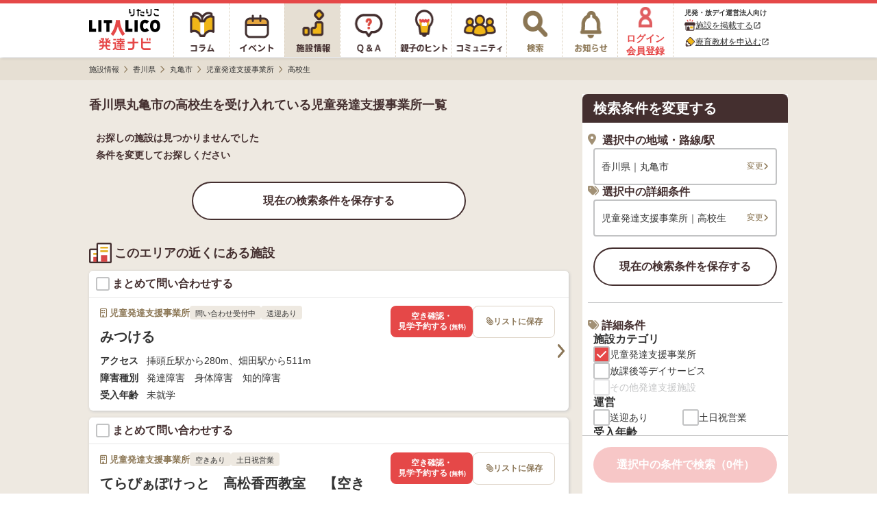

--- FILE ---
content_type: text/html; charset=utf-8
request_url: https://h-navi.jp/support_facility/kagawa/cities/1113/zihatu?option_id=8
body_size: 19099
content:


<!DOCTYPE html>
<html lang="ja">
<head prefix="og: http://ogp.me/ns# fb: http://ogp.me/ns/fb# website: http://ogp.me/ns/website#">
  <title>香川県丸亀市の高校生が対象の児童発達支援事業所一覧【LITALICO発達ナビ】</title>
  <script>
//<![CDATA[
window.gon={};gon.backend_params="XJGWzhe5wcyEdnP3xh8JKFCLkmp+UxTnf3RV3Yzq8ppFNWy+aHdd973VORbQ8URxhmPxJEcr5ZAI8bUgz3T8hpoBjP45v2d23HBntgzrzPZ9ry//[base64]/W5XvwwlN4xv5yTOqrye3oXqAV7a1DzbE/Pg8BvEGij1D1+Alf701vINCI6F+HFnJv8cN9D1yMNzNt+Hd+Fo8TcDBtwp/tKHVDDyYQ/fk4917K8XGQOlb0cnNSrdPoxYzYfGpbVkeUI/ryMywamU+jKRc3y+Db6U8avmQCzyE1lAjjvfZliHo7NVnMMES81KnxcbVAyaNjdvIaC/4gh8+CSpDHmzLKIfsLUhJWmnHzqOI2KtxQzvIzEQ0w5bRrDw6/N07QO6sCgjedrEfEj6RIfGNTLK9x+AQMUCciwsd6wfbwIq+AmcOJOVysCOQSJQ4FshIXlHbFGq0vAn7RQqrWpUGpmle8jybUxOkU0a8cGffiBf4p+VcGbzRYUOFWMbSEyfN7VyPvDJnrMakJuhCLJOCo1zSL8IxgXVMadRppbpBgKgNes=";gon.env="production";gon.mobile_flag=false;gon.utm_content=null;gon.content_group="施設情報_一覧_市区町村_詳細条件";gon.signed_in_flag=false;gon.days_from_activation=null;gon.user_id=null;gon.plus_contract_flag=null;gon.role=null;gon.system_mail_flag=null;
//]]>
</script>
  <meta name="description" content="香川県丸亀市の高校生が対象の児童発達支援事業所の一覧(0件)です。【LITALICO発達ナビ】">

    <!-- Optimize Next -->
    <script>(function(p,r,o,j,e,c,t,g){
    p['_'+t]={};g=r.createElement('script');g.src='https://www.googletagmanager.com/gtm.js?id=GTM-'+t;r[o].prepend(g);
    g=r.createElement('style');g.innerText='.'+e+t+'{visibility:hidden!important}';r[o].prepend(g);
    r[o][j].add(e+t);setTimeout(function(){if(r[o][j].contains(e+t)){r[o][j].remove(e+t);p['_'+t]=0}},c)
    })(window,document,'documentElement','classList','loading',2000,'TPWZMVQC')</script>
    <!-- End Optimize Next -->

  <meta name="csrf-param" content="authenticity_token" />
<meta name="csrf-token" content="PCq9Rhx-BkmazIKu6Y73ZGuoNhxla5VEGZhBqk_vv0JEK4jyJSmZrb-xymTGyIl0ChDAyT3glN6_M0n6qCSsBg" />
<meta charset="utf-8">

      <link rel="canonical" href="https://h-navi.jp/support_facility/kagawa/cities/1113/zihatu?option_id=8">





<link rel="icon" type="image/x-icon" href="/favicon.ico" />

  <meta name="robots" content="noindex , nofollow">

<meta property="fb:app_id" content="446565045538475">
<meta property="og:locale" content="ja_JP">
<meta property="og:type" content=article>
<meta property="og:site_name" content="LITALICO発達ナビ">
<meta property="og:description" content="香川県丸亀市の高校生が対象の児童発達支援事業所の一覧(0件)です。【LITALICO発達ナビ】">
<meta property="og:url" content="https://h-navi.jp/support_facility/kagawa/cities/1113/zihatu?option_id=8">

<meta name="twitter:card" content="summary_large_image">
<meta name="twitter:site" content="@litalico_h_navi">
<meta name="twitter:description" content="香川県丸亀市の高校生が対象の児童発達支援事業所の一覧(0件)です。【LITALICO発達ナビ】">

    <meta property="og:title" content="香川県丸亀市の高校生が対象の児童発達支援事業所一覧【LITALICO発達ナビ】">
    <meta property="og:image" content="https://h-navi.jp/files/social_base_banner.png">
    <meta name="twitter:title" content="香川県丸亀市の高校生が対象の児童発達支援事業所一覧【LITALICO発達ナビ】">
    <meta name="twitter:image" content="https://h-navi.jp/files/social_base_banner.png">

<meta name="google-site-verification" content="EKRwVb9Cix25vDHylCP9os2t1SN_n9bFt4h00rpnec8"/>


  
    <!-- Google Tag Manager -->
<script>(function(w,d,s,l,i){w[l]=w[l]||[];w[l].push({'gtm.start':
  new Date().getTime(),event:'gtm.js'});var f=d.getElementsByTagName(s)[0],
  j=d.createElement(s),dl=l!='dataLayer'?'&l='+l:'';j.async=true;j.src=
  'https://www.googletagmanager.com/gtm.js?id='+i+dl;f.parentNode.insertBefore(j,f);
})(window,document,'script','dataLayer','GTM-5CLNZTJ');</script>
<!-- End Google Tag Manager -->



    <script src="/webpack/application-92f33115f2535228699d.js" defer="defer"></script>
    <link rel="stylesheet" href="/webpack/application-92f33115f2535228699d.css" media="all" />

    <script src="/assets/application.pc-66101a92fd2b01cee42b91a4616554cd553b505e4b427f49dfcec4657f06e1a6.js" defer="defer"></script>
  <link rel="stylesheet" href="/assets/application.pc-9ed80fe1cde30f113135f00c222204925329e7f801d74c10879842d4c7286194.css" media="all" />


      <script
    src="https://js.sentry-cdn.com/fe55ea323ae335290af1e72d72b4fb22.min.js"
    crossorigin="anonymous"
  ></script>
  <script>
    Sentry.onLoad(function() {
      Sentry.init({
        environment: "production",
        tracesSampleRate: 0.005, 
        release: "b636bca25cfee1a032de8f8ca1b5c645d6c0b426",
        ignoreErrors: [
          /ResizeObserver loop limit exceeded/,
          /ResizeObserver loop completed with undelivered notifications/,
          /Object Not Found Matching Id/,
          /\$ is not defined/,
          /Can't find variable: \$/,
          /OperationError: sharedStorage is disabled/,
        ],
        allowUrls: [/https:\/\/((staging|development\d{1,2})\.)?h-navi\.jp/],
        beforeSend: (function() {
          // この正規表現は `npm run generate-browserslist-regex` で出力できる
          // エラーを送信するたびに正規表現をコンパイルされると無駄なのでクロージャで保持しておく
          const browserRegex = /Edge?\/(14\d|1[5-9]\d|[2-9]\d{2}|\d{4,})\.\d+(\.\d+|)|Firefox\/(14[3-9]|1[5-9]\d|[2-9]\d{2}|\d{4,})\.\d+(\.\d+|)|Chrom(ium|e)\/([89]\d|\d{3,})\.\d+(\.\d+|)|(Maci|X1{2}).+ Version\/(14\.\d+|(1[5-9]|[2-9]\d|\d{3,})\.\d+)([,.]\d+|)( \(\w+\)|)( Mobile\/\w+|) Safari\/|(CPU[ +]OS|iPhone[ +]OS|CPU[ +]iPhone|CPU IPhone OS|CPU iPad OS)[ +]+(14[._]\d+|(1[5-9]|[2-9]\d|\d{3,})[._]\d+)([._]\d+|)|Android.+Chrom(ium|e)\/(14[2-9]|1[5-9]\d|[2-9]\d{2}|\d{4,})\.\d+(\.\d+|)|SamsungBrowser\/(2[89]|[3-9]\d|\d{3,})\.\d+/;
          return function(event) {
            // browserslistの設定でサポート対象外のブラウザからのエラーは送信しない
            if (!browserRegex.test(navigator.userAgent)) {
              console.warn('Sentryエラー記録対象外のブラウザ', navigator.userAgent);
              return null;
            }
            return event;
          }
        })()
      });
    });
  </script>

</head>

<body>
<!-- Google Tag Manager (noscript) -->
<noscript><iframe src="https://www.googletagmanager.com/ns.html?id=GTM-5CLNZTJ"
                  height="0" width="0" style="display:none;visibility:hidden" sandbox="allow-same-origin"></iframe></noscript>
<!-- End Google Tag Manager (noscript) -->

<div class="wrapper">

  <header>
        <div class="header">

  <nav>
    <ul class="header-menu">
      <li class="top-menu">
        <a href="/"><img alt="LITALICO発達ナビ" class="image" src="/assets/common/pc/logo_vertical-47a70a6c9f2a48967655023b5ad96069ec46bc19704b56a8fc45c785a904c09c.svg" /></a>
      </li>

      <li class="menu ">
        <a class="link" href="/column">
          <div class="column-icon"></div>
</a>      </li>

      <li class="menu ">
        <a class="link" href="/event">
          <div class="event-icon"></div>
</a>      </li>

      <li class="menu active">
        <a class="link" href="/support_facility">
          <div class="facility-icon"></div>
</a>      </li>

      <li class="menu ">
        <a class="link" href="/qa">
          <div class="qa-icon"></div>
</a>      </li>

      <li class="menu ">
        <a class="link" href="/teaching">
          <div class="teaching-icon"></div>
</a>      </li>

      <li class="menu ">
        <a class="link" href="/community">
          <div class="community-icon"></div>
</a>      </li>

      <li class="menu ">
        <a class="link" rel="nofollow" href="/search">
          <div class="search-icon"></div>
</a>      </li>

      <li class="menu notice-menu ">
        <a class="link" rel="nofollow" href="/mypage/notice">

          <div class="notice-icon"></div>
</a>      </li>

        <li class="menu login-menu">
          <a class="link" rel="nofollow" href="/user/signup?type=f">
            <img alt="会員登録・ログイン" class="image login-image" src="/assets/common/account_red-948641a33121686c72c918a7258385f669c526a6615b8b7de222377d9f6ad757.png" />
            <span class="label">ログイン<br>会員登録</span>
</a>        </li>

        <li class="header-menu__supporter-header">
          <div class="header-menu__supporter-header__title">児発・放デイ運営法人向け</div>
          <a
            href="https://jyoho.h-navi-biz.jp/?utm_source=h-navi&utm_campaign=pc_header"
            target="_blank"
            class="header-menu__supporter-header__link"
            rel="noopener"
          >
            <img alt="施設アイコン" class="header-menu__supporter-header__link__before-icon" src="/assets/common/pc/facility_header_icon-ad1bddb6bb6142836625e3f82aea0ba32d1f4c56049327b8feabec86d85dae2a.svg" />
            <span class="header-menu__supporter-header__link__text">施設を掲載する</span>
            <i class="material-icons header-menu__supporter-header__link__open-in-new-icon">open_in_new</i>
          </a>
          <a
            href="https://kyozai.h-navi-biz.jp/?utm_source=h-navi&utm_campaign=pc_header"
            target="_blank"
            class="header-menu__supporter-header__link"
            rel="noopener"
          >
            <img alt="鉛筆アイコン" class="header-menu__supporter-header__link__before-icon" src="/assets/common/pc/pencil_header_icon-9c0e57b68c1babbf6541f91845579a63d94356f3e0e0dac38b0991c9b011c211.svg" />
            <span class="header-menu__supporter-header__link__text">療育教材を申込む</span>
            <i class="material-icons header-menu__supporter-header__link__open-in-new-icon">open_in_new</i>
          </a>
        </li>
    </ul>
  </nav>

</div>


  </header>

  <main>

        <div class="main">
    <div class="breadcrumbs-top-field">
      
  <nav aria-label="breadcrumb">
        <ul class="breadcrumbs-renewal" itemscope itemtype="https://schema.org/BreadcrumbList">
            <li class="breadcrumbs-renewal__item" itemprop="itemListElement" itemscope itemtype="https://schema.org/ListItem">
                <a itemprop="item" href="/support_facility">
                  <span class="breadcrumbs-renewal__label" itemprop="name">施設情報</span>
</a>                <meta itemprop="position" content="1" aria-hidden="true" />

                <img class="breadcrumbs-renewal__chevron-image lazyload" alt="" data-src="/assets/common/breadcrumb-chevron-right-cbfde178a663171a37ba2359e7f9e191991a475cd3cd0d504a60896dfa09309b.svg" aria-hidden="true" src="[data-uri]" />
            </li>
            <li class="breadcrumbs-renewal__item" itemprop="itemListElement" itemscope itemtype="https://schema.org/ListItem">
                <a itemprop="item" href="/support_facility/kagawa">
                  <span class="breadcrumbs-renewal__label" itemprop="name">香川県</span>
</a>                <meta itemprop="position" content="2" aria-hidden="true" />

                <img class="breadcrumbs-renewal__chevron-image lazyload" alt="" data-src="/assets/common/breadcrumb-chevron-right-cbfde178a663171a37ba2359e7f9e191991a475cd3cd0d504a60896dfa09309b.svg" aria-hidden="true" src="[data-uri]" />
            </li>
            <li class="breadcrumbs-renewal__item" itemprop="itemListElement" itemscope itemtype="https://schema.org/ListItem">
                <a itemprop="item" href="/support_facility/kagawa/cities/1113">
                  <span class="breadcrumbs-renewal__label" itemprop="name">丸亀市</span>
</a>                <meta itemprop="position" content="3" aria-hidden="true" />

                <img class="breadcrumbs-renewal__chevron-image lazyload" alt="" data-src="/assets/common/breadcrumb-chevron-right-cbfde178a663171a37ba2359e7f9e191991a475cd3cd0d504a60896dfa09309b.svg" aria-hidden="true" src="[data-uri]" />
            </li>
            <li class="breadcrumbs-renewal__item" itemprop="itemListElement" itemscope itemtype="https://schema.org/ListItem">
                <a itemprop="item" href="/support_facility/kagawa/cities/1113/zihatu">
                  <span class="breadcrumbs-renewal__label" itemprop="name">児童発達支援事業所</span>
</a>                <meta itemprop="position" content="4" aria-hidden="true" />

                <img class="breadcrumbs-renewal__chevron-image lazyload" alt="" data-src="/assets/common/breadcrumb-chevron-right-cbfde178a663171a37ba2359e7f9e191991a475cd3cd0d504a60896dfa09309b.svg" aria-hidden="true" src="[data-uri]" />
            </li>
            <li class="breadcrumbs-renewal__item" itemprop="itemListElement" itemscope itemtype="https://schema.org/ListItem">
                <span class="breadcrumbs-renewal__label" itemprop="name">高校生</span>
                <meta itemprop="position" content="5" aria-hidden="true" />
                <meta itemprop="item" temprop="@id" content="https://h-navi.jp/support_facility/kagawa/cities/1113/zihatu?option_id=8" aria-hidden="true" />
            </li>
        </ul>
  </nav>


    </div>


      
<div id="FacilitySignUpModalContent" class="login-modal" data-bq-and-ga-impression-category="h-navi_all_imp" data-bq-and-ga-impression-action="impressions" data-bq-and-ga-impression-label="facility_like_signup_modal" data-bq-and-ga-impression-custom-params="{}">

  <img id="ModalClose" class="js-modal-close-on-click login-modal__close-button-supportfacility" data-bq-and-ga-event-category="h-navi_all_click" data-bq-and-ga-event-action="click" data-bq-and-ga-event-label="facility_like_signup_modal_close_button" data-bq-and-ga-event-custom-params="{}" src="/assets/column/both/modal-close-button-circle-56f271e7f8328d25da452d8c6c22717c8d99bf4e4bda92cff769ee8833a52d27.png" />

  <div class="login-modal__container-supportfacility">
    <div class="login-modal__blurb-area-supportfacility">
      <div class="login-modal__blurb-supportfacility">
        会員登録すると施設探しが楽になります
      </div>
      <div class="login-modal__blurb-description-supportfacility nomargin">
        問い合わせに一部情報入力が不要になります
      </div>
    </div>

    <div class="login-modal__login-area">
      <div class="login-modal__sign-up-agreement">
  各種サービス・メールアドレスでのご登録には<br>
  <a target="_blank" class="login-modal__link" rel="nofollow" href="/rule">利用規約</a>、
  <a target="_blank" class="login-modal__link" rel="nofollow noopener" href="/privacy">個人情報の取扱いについて</a>
  に同意の上ご登録ください。
</div>


      <div class="login-modal__login-area-block">
        <div class="login-modal__title">
          <span class="login-modal__sign-up-earliest-badge">最短10秒</span> 各種サービスで会員登録
        </div>

        <div class="login-modal__sns-buttons-container">
          
<div class="sns-buttons-for-modal">
  <a class="sns-buttons-for-modal__link" data-testid="auth_line_button" data-bq-and-ga-event-category="h-navi_all_click" data-bq-and-ga-event-action="click" data-bq-and-ga-event-label="facility_like_signup_modal_signup_line_button" data-bq-and-ga-event-custom-params="{}" rel="nofollow" data-method="post" href="/auth/line">
    <img alt="line" class="sns-buttons-for-modal__icon" src="/assets/common/line_icon-fbef638ae180d88c59b007889aa8023029182a0131d6977e5ba4e7a67d33a0b3.png" />
    <span class="sns-buttons-for-modal__label">LINE</span>
</a>
  <a class="sns-buttons-for-modal__link" data-testid="auth_google_button" data-bq-and-ga-event-category="h-navi_all_click" data-bq-and-ga-event-action="click" data-bq-and-ga-event-label="facility_like_signup_modal_signup_google_button" data-bq-and-ga-event-custom-params="{}" rel="nofollow" data-method="post" href="/auth/google_oauth2">
    <img alt="google" class="sns-buttons-for-modal__icon" src="/assets/common/google_icon-d7ca5acc69956f7e5f66cce85acbff44ead4949b754a941e325bcbc7f2d1ec58.png" />
    <span class="sns-buttons-for-modal__label">Google</span>
</a></div>

<div class="sns-buttons-for-modal">
  <a class="sns-buttons-for-modal__link" data-testid="auth_yahoo_button" data-bq-and-ga-event-category="h-navi_all_click" data-bq-and-ga-event-action="click" data-bq-and-ga-event-label="facility_like_signup_modal_signup_yahoo_button" data-bq-and-ga-event-custom-params="{}" rel="nofollow" data-method="post" href="/auth/yahoojp">
    <img alt="yahoojp" class="sns-buttons-for-modal__icon" src="/assets/common/yahoo_icon-d6704b07707752aa747fb4ea06ed6ac25aeeca926d584e798645b68b9e586ccd.png" />
    <span class="sns-buttons-for-modal__label">Yahoo! JAPAN</span>
</a></div>

        </div>
      </div>

      <div class="login-modal__login-area-block">
        <div class="login-modal__title">
          メールアドレスで無料会員登録
        </div>

        <div>
          <form action="/user/create" accept-charset="UTF-8" method="post"><input type="hidden" name="authenticity_token" value="qim4i_-iu4J2UvILuKHnprQdXBmNHFnc2MvzN6Ju2uTSKI0_xvUkZlMvusGX55m21aWqzNWXWEZ-YPtnRaXJoA" autocomplete="off" />
            <input class="login-modal__text-field" id="email" placeholder="メールアドレスを入力" autocomplete="email" name="email" data-testid="email_field" type="email" />

            <input type="submit" name="commit" value="メールで登録する" class="login-modal__submit-button" data-testid="submit_button" data-bq-and-ga-event-category="h-navi_all_click" data-bq-and-ga-event-action="click" data-bq-and-ga-event-label="facility_like_signup_modal_signup_mail_button" data-bq-and-ga-event-custom-params="{}" data-disable-with="送信.." />

            <div style="visibility: hidden; position: absolute; width: 0; height: 0;">
  <div class="title_1769587503"><style media="screen">.title_1769587503 {position:absolute!important;top:-9999px;left:-9999px;}</style><label for="user_title">If you are a human, ignore this field</label><input type="text" name="user[title]" id="user_title" autocomplete="off" tabindex="-1" /><input type="hidden" name="spinner" value="ed80e11a961f04566e5af6551ca43441" autocomplete="off" /></div>
</div>

</form>        </div>
      </div>

      <div class="login-modal__login-area-block">
        <div class="login-modal__title">
          アカウントをお持ちの方
        </div>
        <a class="login-modal__signup-button" rel="nofollow" data-bq-and-ga-event-category="h-navi_all_click" data-bq-and-ga-event-action="click" data-bq-and-ga-event-label="facility_like_signup_modal_signin_button" data-bq-and-ga-event-custom-params="{}" href="/signin">ログインする</a>
      </div>
    </div>
  </div>
</div>
      
<div id="FacilityLikeSignUpModalContent" class="login-modal login-modal__overflow-y" data-bq-and-ga-impression-category="h-navi_all_imp" data-bq-and-ga-impression-action="impressions" data-bq-and-ga-impression-label="facility_like_signup_modal" data-bq-and-ga-impression-custom-params="{}">
  <img id="ModalClose" class="js-modal-close-on-click login-modal__close-button" data-bq-and-ga-event-category="h-navi_all_click" data-bq-and-ga-event-action="click" data-bq-and-ga-event-label="facility_like_signup_modal_close_button" data-bq-and-ga-event-custom-params="{}" src="/assets/column/both/modal-close-button-c5072a4a3a91dd02039d2f0035ce1f68ddb3ac74e5d0732e55f00da2fc63425e.png" />

  <div class="login-modal__blurb-area">
    <div class="login-modal__blurb">
      会員登録するとリスト<i class="fas fa-paperclip login-modal__clip-icon" aria-hidden="true"></i>に追加できます！
    </div>
    <div class="login-modal__blurb-description-supportfacility">
      保存した施設一覧で気になる施設を管理できます
    </div>
  </div>

  <div class="login-modal__login-area">
    <div class="login-modal__sign-up-agreement">
  各種サービス・メールアドレスでのご登録には<br>
  <a target="_blank" class="login-modal__link" rel="nofollow" href="/rule">利用規約</a>、
  <a target="_blank" class="login-modal__link" rel="nofollow noopener" href="/privacy">個人情報の取扱いについて</a>
  に同意の上ご登録ください。
</div>


    <div class="login-modal__login-area-block">
      <div class="login-modal__title">
        <span class="login-modal__sign-up-earliest-badge">最短10秒</span> 各種サービスで会員登録
      </div>

      <div class="login-modal__sns-buttons-container">
        
<div class="sns-buttons-for-modal">
  <a class="sns-buttons-for-modal__link" data-testid="auth_line_button" data-bq-and-ga-event-category="h-navi_all_click" data-bq-and-ga-event-action="click" data-bq-and-ga-event-label="facility_like_signup_modal_signup_line_button" data-bq-and-ga-event-custom-params="{}" rel="nofollow" data-method="post" href="/auth/line">
    <img alt="line" class="sns-buttons-for-modal__icon" src="/assets/common/line_icon-fbef638ae180d88c59b007889aa8023029182a0131d6977e5ba4e7a67d33a0b3.png" />
    <span class="sns-buttons-for-modal__label">LINE</span>
</a>
  <a class="sns-buttons-for-modal__link" data-testid="auth_google_button" data-bq-and-ga-event-category="h-navi_all_click" data-bq-and-ga-event-action="click" data-bq-and-ga-event-label="facility_like_signup_modal_signup_google_button" data-bq-and-ga-event-custom-params="{}" rel="nofollow" data-method="post" href="/auth/google_oauth2">
    <img alt="google" class="sns-buttons-for-modal__icon" src="/assets/common/google_icon-d7ca5acc69956f7e5f66cce85acbff44ead4949b754a941e325bcbc7f2d1ec58.png" />
    <span class="sns-buttons-for-modal__label">Google</span>
</a></div>

<div class="sns-buttons-for-modal">
  <a class="sns-buttons-for-modal__link" data-testid="auth_yahoo_button" data-bq-and-ga-event-category="h-navi_all_click" data-bq-and-ga-event-action="click" data-bq-and-ga-event-label="facility_like_signup_modal_signup_yahoo_button" data-bq-and-ga-event-custom-params="{}" rel="nofollow" data-method="post" href="/auth/yahoojp">
    <img alt="yahoojp" class="sns-buttons-for-modal__icon" src="/assets/common/yahoo_icon-d6704b07707752aa747fb4ea06ed6ac25aeeca926d584e798645b68b9e586ccd.png" />
    <span class="sns-buttons-for-modal__label">Yahoo! JAPAN</span>
</a></div>

      </div>
    </div>

    <div class="login-modal__login-area-block">
      <div class="login-modal__title">
        メールアドレスで無料会員登録
      </div>

      <div>
        <form action="/user/create" accept-charset="UTF-8" method="post"><input type="hidden" name="authenticity_token" value="UXHccHYq91jfp04sheZYfFnLKRwdqJSH23pdPG0s1rUpcOnET31ovPraBuaqoCZsOHPfyUUjlR190VVsiufF8Q" autocomplete="off" />
          <input class="login-modal__text-field" id="email" placeholder="メールアドレスを入力" autocomplete="email" name="email" data-testid="email_field" type="email" />

          <input type="submit" name="commit" value="メールで登録する" class="login-modal__submit-button" data-testid="submit_button" data-bq-and-ga-event-category="h-navi_all_click" data-bq-and-ga-event-action="click" data-bq-and-ga-event-label="facility_like_signup_modal_signup_mail_button" data-bq-and-ga-event-custom-params="{}" data-disable-with="送信.." />

          <div style="visibility: hidden; position: absolute; width: 0; height: 0;">
  <div class="title_1769587503"><style media="screen">.title_1769587503 {position:absolute!important;top:-9999px;left:-9999px;}</style><label for="user_title">If you are a human, ignore this field</label><input type="text" name="user[title]" id="user_title" autocomplete="off" tabindex="-1" /><input type="hidden" name="spinner" value="ed80e11a961f04566e5af6551ca43441" autocomplete="off" /></div>
</div>

</form>      </div>
    </div>

    <div class="login-modal__login-area-block">
      <div class="login-modal__title">
        アカウントをお持ちの方
      </div>
      <a class="login-modal__signup-button" rel="nofollow" data-bq-and-ga-event-category="h-navi_all_click" data-bq-and-ga-event-action="click" data-bq-and-ga-event-label="facility_like_signup_modal_signin_button" data-bq-and-ga-event-custom-params="{}" href="/signin">ログインする</a>
    </div>
  </div>
</div>



    <div class="main-content">
      <div class="center-container">
        <div class="content support-facility">
          




<div style="display: none;" data-values-for-vue-root-component-name="index_option_search_page" data-vue-root-props="{&quot;optionSearchJson&quot;:{&quot;searchOptions&quot;:[{&quot;group_name&quot;:&quot;category&quot;,&quot;name&quot;:&quot;施設カテゴリ&quot;,&quot;items&quot;:[{&quot;id&quot;:1,&quot;name&quot;:&quot;児童発達支援事業所&quot;,&quot;group&quot;:&quot;zihatu&quot;,&quot;condition&quot;:true,&quot;count&quot;:15},{&quot;id&quot;:2,&quot;name&quot;:&quot;放課後等デイサービス&quot;,&quot;group&quot;:&quot;hoday&quot;,&quot;condition&quot;:false,&quot;count&quot;:22},{&quot;id&quot;:3,&quot;name&quot;:&quot;その他発達支援施設&quot;,&quot;group&quot;:&quot;other&quot;,&quot;condition&quot;:false}]},{&quot;group_name&quot;:&quot;operation&quot;,&quot;name&quot;:&quot;運営&quot;,&quot;items&quot;:[{&quot;id&quot;:35,&quot;group&quot;:&quot;operation&quot;,&quot;name&quot;:&quot;送迎あり&quot;,&quot;display_order&quot;:1,&quot;condition&quot;:false,&quot;count&quot;:2},{&quot;id&quot;:36,&quot;group&quot;:&quot;operation&quot;,&quot;name&quot;:&quot;土日祝営業&quot;,&quot;display_order&quot;:2,&quot;condition&quot;:false,&quot;count&quot;:1}]},{&quot;group_name&quot;:&quot;age&quot;,&quot;name&quot;:&quot;受入年齢&quot;,&quot;items&quot;:[{&quot;id&quot;:5,&quot;group&quot;:&quot;age&quot;,&quot;name&quot;:&quot;未就学&quot;,&quot;display_order&quot;:1,&quot;condition&quot;:false,&quot;count&quot;:2},{&quot;id&quot;:6,&quot;group&quot;:&quot;age&quot;,&quot;name&quot;:&quot;小学生&quot;,&quot;display_order&quot;:2,&quot;condition&quot;:false,&quot;count&quot;:2},{&quot;id&quot;:7,&quot;group&quot;:&quot;age&quot;,&quot;name&quot;:&quot;中学生&quot;,&quot;display_order&quot;:3,&quot;condition&quot;:false,&quot;count&quot;:2},{&quot;id&quot;:8,&quot;group&quot;:&quot;age&quot;,&quot;name&quot;:&quot;高校生&quot;,&quot;display_order&quot;:4,&quot;condition&quot;:true,&quot;count&quot;:2}]},{&quot;group_name&quot;:&quot;disorder&quot;,&quot;name&quot;:&quot;障害種別&quot;,&quot;items&quot;:[{&quot;id&quot;:4,&quot;group&quot;:&quot;disorder&quot;,&quot;name&quot;:&quot;重症心身&quot;,&quot;display_order&quot;:1,&quot;condition&quot;:false},{&quot;id&quot;:1,&quot;group&quot;:&quot;disorder&quot;,&quot;name&quot;:&quot;発達障害&quot;,&quot;display_order&quot;:2,&quot;condition&quot;:false,&quot;count&quot;:1},{&quot;id&quot;:3,&quot;group&quot;:&quot;disorder&quot;,&quot;name&quot;:&quot;知的障害&quot;,&quot;display_order&quot;:3,&quot;condition&quot;:false,&quot;count&quot;:2},{&quot;id&quot;:2,&quot;group&quot;:&quot;disorder&quot;,&quot;name&quot;:&quot;身体障害&quot;,&quot;display_order&quot;:4,&quot;condition&quot;:false}]},{&quot;group_name&quot;:&quot;program&quot;,&quot;name&quot;:&quot;支援プログラム&quot;,&quot;items&quot;:[{&quot;id&quot;:28,&quot;group&quot;:&quot;program&quot;,&quot;name&quot;:&quot;運動療法&quot;,&quot;display_order&quot;:1,&quot;condition&quot;:false,&quot;count&quot;:2},{&quot;id&quot;:30,&quot;group&quot;:&quot;program&quot;,&quot;name&quot;:&quot;学習支援&quot;,&quot;display_order&quot;:2,&quot;condition&quot;:false,&quot;count&quot;:2},{&quot;id&quot;:22,&quot;group&quot;:&quot;program&quot;,&quot;name&quot;:&quot;言語療法&quot;,&quot;display_order&quot;:3,&quot;condition&quot;:false},{&quot;id&quot;:29,&quot;group&quot;:&quot;program&quot;,&quot;name&quot;:&quot;ソーシャルスキルトレーニング(SST)&quot;,&quot;display_order&quot;:4,&quot;condition&quot;:false,&quot;count&quot;:2},{&quot;id&quot;:26,&quot;group&quot;:&quot;program&quot;,&quot;name&quot;:&quot;音楽療法&quot;,&quot;display_order&quot;:5,&quot;condition&quot;:false,&quot;count&quot;:1},{&quot;id&quot;:21,&quot;group&quot;:&quot;program&quot;,&quot;name&quot;:&quot;感覚統合療法&quot;,&quot;display_order&quot;:6,&quot;condition&quot;:false,&quot;count&quot;:1},{&quot;id&quot;:19,&quot;group&quot;:&quot;program&quot;,&quot;name&quot;:&quot;応用行動分析(ABA)&quot;,&quot;display_order&quot;:7,&quot;condition&quot;:false,&quot;count&quot;:1},{&quot;id&quot;:23,&quot;group&quot;:&quot;program&quot;,&quot;name&quot;:&quot;作業療法&quot;,&quot;display_order&quot;:8,&quot;condition&quot;:false},{&quot;id&quot;:27,&quot;group&quot;:&quot;program&quot;,&quot;name&quot;:&quot;動物療法&quot;,&quot;display_order&quot;:9,&quot;condition&quot;:false},{&quot;id&quot;:25,&quot;group&quot;:&quot;program&quot;,&quot;name&quot;:&quot;遊戯療法&quot;,&quot;display_order&quot;:10,&quot;condition&quot;:false},{&quot;id&quot;:20,&quot;group&quot;:&quot;program&quot;,&quot;name&quot;:&quot;TEACCH&quot;,&quot;display_order&quot;:11,&quot;condition&quot;:false,&quot;count&quot;:1},{&quot;id&quot;:24,&quot;group&quot;:&quot;program&quot;,&quot;name&quot;:&quot;理学療法&quot;,&quot;display_order&quot;:12,&quot;condition&quot;:false},{&quot;id&quot;:31,&quot;group&quot;:&quot;program&quot;,&quot;name&quot;:&quot;個別療育&quot;,&quot;display_order&quot;:13,&quot;condition&quot;:false,&quot;count&quot;:2},{&quot;id&quot;:32,&quot;group&quot;:&quot;program&quot;,&quot;name&quot;:&quot;集団療育&quot;,&quot;display_order&quot;:14,&quot;condition&quot;:false,&quot;count&quot;:2},{&quot;id&quot;:33,&quot;group&quot;:&quot;program&quot;,&quot;name&quot;:&quot;預かり支援&quot;,&quot;display_order&quot;:15,&quot;condition&quot;:false,&quot;count&quot;:1}]},{&quot;group_name&quot;:&quot;staff&quot;,&quot;name&quot;:&quot;在籍スタッフ&quot;,&quot;items&quot;:[{&quot;id&quot;:14,&quot;group&quot;:&quot;staff&quot;,&quot;name&quot;:&quot;言語聴覚士&quot;,&quot;display_order&quot;:1,&quot;condition&quot;:false},{&quot;id&quot;:15,&quot;group&quot;:&quot;staff&quot;,&quot;name&quot;:&quot;作業療法士&quot;,&quot;display_order&quot;:2,&quot;condition&quot;:false},{&quot;id&quot;:16,&quot;group&quot;:&quot;staff&quot;,&quot;name&quot;:&quot;理学療法士&quot;,&quot;display_order&quot;:3,&quot;condition&quot;:false},{&quot;id&quot;:18,&quot;group&quot;:&quot;staff&quot;,&quot;name&quot;:&quot;看護師&quot;,&quot;display_order&quot;:4,&quot;condition&quot;:false,&quot;count&quot;:1},{&quot;id&quot;:9,&quot;group&quot;:&quot;staff&quot;,&quot;name&quot;:&quot;臨床心理士・臨床発達心理士&quot;,&quot;display_order&quot;:5,&quot;condition&quot;:false},{&quot;id&quot;:37,&quot;group&quot;:&quot;staff&quot;,&quot;name&quot;:&quot;児童指導員&quot;,&quot;display_order&quot;:6,&quot;condition&quot;:false,&quot;count&quot;:2},{&quot;id&quot;:11,&quot;group&quot;:&quot;staff&quot;,&quot;name&quot;:&quot;特別支援学校教諭&quot;,&quot;display_order&quot;:7,&quot;condition&quot;:false},{&quot;id&quot;:10,&quot;group&quot;:&quot;staff&quot;,&quot;name&quot;:&quot;保育士・幼稚園教諭&quot;,&quot;display_order&quot;:8,&quot;condition&quot;:false,&quot;count&quot;:2},{&quot;id&quot;:17,&quot;group&quot;:&quot;staff&quot;,&quot;name&quot;:&quot;音楽療法士&quot;,&quot;display_order&quot;:9,&quot;condition&quot;:false},{&quot;id&quot;:12,&quot;group&quot;:&quot;staff&quot;,&quot;name&quot;:&quot;精神保健福祉士&quot;,&quot;display_order&quot;:10,&quot;condition&quot;:false},{&quot;id&quot;:13,&quot;group&quot;:&quot;staff&quot;,&quot;name&quot;:&quot;社会福祉士&quot;,&quot;display_order&quot;:11,&quot;condition&quot;:false,&quot;count&quot;:1}]}],&quot;conditionParams&quot;:{&quot;prefecture_name&quot;:&quot;kagawa&quot;,&quot;region_ids&quot;:[],&quot;city_ids&quot;:[1113],&quot;railway_line_ids&quot;:[],&quot;railway_station_ids&quot;:[],&quot;category_names&quot;:[&quot;zihatu&quot;],&quot;option_ids&quot;:[8],&quot;options&quot;:[[&quot;age&quot;,8]]},&quot;ab4717Label&quot;:&quot;supportfacility_search_page_202509_test01_B&quot;}}" data-vue-provided="{&quot;isMobile&quot;:false,&quot;isSignedIn&quot;:false,&quot;currentUser&quot;:null}" data-vue-lazy-enabled="false"></div>





<section>
  <div data-bq-and-ga-event-category-pv="h-navi_all_imp" data-bq-and-ga-event-action-pv="impressions" data-bq-and-ga-event-label-pv="facility_lists" data-bq-and-ga-event-ab-test-pv="supportfacility_search_page_202509_test01_B" data-bq-and-ga-event-custom-params-pv="{}"></div>

    <div class="common-section-title">
      <h1 class="main-text">
        香川県丸亀市の高校生を受け入れている児童発達支援事業所一覧
      </h1>
    </div>


  <div class="like-modal">
    <div id="FacilityLikeModalContent" class="like-modal__modal-content">
  <div class="like-modal__heading">
    <span class="like-modal__heading-text">施設を保存しました</span>
  </div>
  <div class="like-modal__recruit-text">
    「保存した施設一覧」<br>から確認できます
  </div>

  <a rel="nofollow" class="like-modal__likes-link-button" data-rack-action-tag="facility_likes_link_click" data-rack-action-message="{&quot;position&quot;:&quot;modal&quot;}" data-bq-and-ga-event-category="h-navi_all_click" data-bq-and-ga-event-action="click" data-bq-and-ga-event-label="facility_like_info_modal" data-bq-and-ga-event-custom-params="{}" href="/support_facility/likes">
    保存した施設一覧を見る
</a>
  <div id="ModalClose" class="like-modal__close-icon-area"><i class="fas fa-times-circle like-modal__close-icon" aria-hidden="true"></i></div>
</div>

  </div>

  <div class="margin-top">


        <div class="search-result-not-found">
          お探しの施設は見つかりませんでした<br>
          条件を変更してお探しください
        </div>

        <form action="/support_facility/facilities/collective_inquiries/new?via=index" accept-charset="UTF-8" method="post"><input type="hidden" name="authenticity_token" value="cjvG6A-PreHRHE2n9czqEoqi5fwz_wNSklQU124foc4KOvNcNtgyBfRhBW3aipQC6xoTKWt0Asg0_xyHidSyig" autocomplete="off" />
          <div id="SelectLikeFacilityBar">
            
<div class="collective-inquiry-floating-button">
  <button name="button" type="submit" class="collective-inquiry-floating-button__floating-button" data-rack-action-tag="select_facility_form_submit" data-rack-action-message="{&quot;type&quot;: &quot;float-button&quot;}" data-testid="collective_inquiry_submit" data-bq-and-ga-event-category="h-navi_all_click" data-bq-and-ga-event-action="click" data-bq-and-ga-event-label="supportfacility_list_web_inquiries_collective_button" data-bq-and-ga-event-custom-params="{}">
    <span class="select-like-count">0</span><div class="collective-inquiry-floating-button__text">件にまとめて問い合わせ</div>
</button></div>

          </div>
</form>
      <section>
          

  <a class="js-modal-open-on-click save-search-condition-button" data-js-modal-content-id="FacilitySaveSearchConditionSignUpModalContent" data-testid="facility_save_current_search_condition_button" data-bq-and-ga-event-category-imp="h-navi_all_imp" data-bq-and-ga-event-action-imp="impressions" data-bq-and-ga-event-label-imp="save_search_condition_index_page" data-bq-and-ga-event-custom-params-imp="{}" data-bq-and-ga-event-category="h-navi_all_click" data-bq-and-ga-event-action="click" data-bq-and-ga-event-label="save_search_condition_index_page" data-bq-and-ga-event-custom-params="{}" href="/user/signup?type=f">
    <div class="text-area">
      <span>現在の検索条件を保存する</span>
    </div>
</a>
      </section>
  </div>

    <div id="SupportFacilityLikesIdSelect">
      
<section>
  <div class="common-section-title" data-bq-and-ga-event-category-imp="h-navi_all_imp" data-bq-and-ga-event-action-imp="impressions" data-bq-and-ga-event-label-imp="near_facility_card_list_imp" data-bq-and-ga-event-custom-params-imp="{}">
    <img class="title-image" alt="施設アイコン" src="/assets/area/sp/category_search-18b33ae7d980e996a3b1c4e1d7783c35a1e9d1c7e64c6040ae2b52f73ec59784.png" />
      <h2 class="main-text">このエリアの近くにある施設</h2>
      <div data-bq-and-ga-event-category-imp="h-navi_all_imp" data-bq-and-ga-event-action-imp="impressions" data-bq-and-ga-event-label-imp="facility_city_office_card_list_imp" data-bq-and-ga-event-ab-test-imp="supportfacility_search_page_202509_test01_B" data-bq-and-ga-event-custom-params-imp="{}">
</div></div>
  <div class="facility-list margin-top">
    



<div class="facility-card" data-bq-and-ga-event-category-imp="h-navi_all_imp" data-bq-and-ga-event-action-imp="impressions" data-bq-and-ga-event-label-imp="near_facility_card_imp_1" data-bq-and-ga-event-custom-params-imp="{&quot;facility_id&quot;:160874}">
    <div data-ab-test="" class="facility-card__checkbox-area ">
      <label for="new_facility_id160874" class="facility-card__checkbox-label" data-testid="collective_inquiry_check">
        <input type="checkbox" name="new_facility_ids[]" id="new_facility_id160874" value="160874" class="facility-card__checkbox facility-card__checkbox--transport" data-collective-inquiry-check="true" />
        <span class="facility-card__checkbox-icon"></span>
        <span class="facility-card__checkbox-text ">まとめて問い合わせする</span>
      </label>
    </div>

  <div class="facility-card__content-area">
    <a target="_blank" rel="noopener" class="facility-card__facility-link" data-rack-action-tag="facility_listing_card_click" data-rack-action-message="{&quot;position_id&quot;:0,&quot;type&quot;:&quot;top-area&quot;,&quot;pc&quot;:true,&quot;contracted&quot;:true}" data-bq-and-ga-event-category="h-navi_all_click" data-bq-and-ga-event-action="click" data-bq-and-ga-event-label="near_facility_card_click_1" data-bq-and-ga-event-custom-params="{&quot;facility_id&quot;:160874}" href="/support_facility/facilities/160874">
      <div class="facility-card__top-wrapper">
        <div class="facility-card__category-container">
          <i class="far fa-building" aria-hidden="true"></i> 児童発達支援事業所
        </div>

          <div class="facility-card__info-tags-container">
              <div class="facility-card__tag">問い合わせ受付中</div>
              <div class="facility-card__tag">送迎あり</div>
          </div>
      </div>

      <div class="facility-card__main-wrapper">
        <div class="facility-card__facility-name">
          みつける
        </div>

        <div class="facility-card__info-container">

          <div>
            <div class="facility-card__info-items">
                <div class="facility-card__item-name">アクセス</div>
                <div class="facility-card__item-content">
                  挿頭丘駅から280m、畑田駅から511m
                </div>

                <div class="facility-card__item-name">障害種別</div>
                <div class="facility-card__item-content">
                  発達障害　身体障害　知的障害
                </div>

                <div class="facility-card__item-name">受入年齢</div>
                <div class="facility-card__item-content">
                  未就学
                </div>
            </div>

            <div class="facility-card__counts-info-container">

            </div>
          </div>
        </div>

      </div>
</a>
    <div class="facility-card__button-wrapper">
        <div class="facility-card__web-inquiry-button" data-bq-and-ga-event-category="h-navi_all_click" data-bq-and-ga-event-action="click" data-bq-and-ga-event-label="facility_list_web_inquiries" data-bq-and-ga-event-custom-params="{}">
          
<a class="facility-web-inquiry-button-for-card" id="FacilityWebInquiryButton_FacilityId_160874" data-testid="facility_web_inquiry_button" data-rack-action-tag="web_inquiry_button_click" data-rack-action-message="{&quot;new_facility_id&quot;:160874,&quot;type&quot;:&quot;button&quot;,&quot;pc&quot;:true,&quot;position&quot;:&quot;near_facility_card_web_inquiry_click&quot;}" rel="nofollow" data-bq-and-ga-event-category="h-navi_all_click" data-bq-and-ga-event-action="click" data-bq-and-ga-event-label="near_facility_card_web_inquiry_click" data-bq-and-ga-event-custom-params="{&quot;facility_id&quot;:160874}" href="/support_facility/facilities/160874/inquiries/new">
    空き確認・<br/>見学予約する<span class="facility-web-inquiry-button-for-card__for-free-text"> (無料)</span>
</a>
</div>      <div class="facility-card__like-button FacilityLikeSquare160874">
        
  <a class="facility-like-square-button js-modal-open-on-click" data-js-modal-content-id="FacilityLikeSignUpModalContent" data-testid="facility_like" data-bq-and-ga-event-category="h-navi_all_click" data-bq-and-ga-event-action="click" data-bq-and-ga-event-label="facility_Like" data-bq-and-ga-event-custom-params="{}" href="/user/signup?type=f">
    <i class="fas fa-paperclip fa-flip-horizontal facility-like-square-button__icon" aria-hidden="true"></i><span class="facility-like-square-button__text">リストに保存</span>
</a>
      </div>
    </div>
  </div>
</div>



<div class="facility-card" data-bq-and-ga-event-category-imp="h-navi_all_imp" data-bq-and-ga-event-action-imp="impressions" data-bq-and-ga-event-label-imp="near_facility_card_imp_2" data-bq-and-ga-event-custom-params-imp="{&quot;facility_id&quot;:164120}">
    <div data-ab-test="" class="facility-card__checkbox-area ">
      <label for="new_facility_id164120" class="facility-card__checkbox-label" data-testid="collective_inquiry_check">
        <input type="checkbox" name="new_facility_ids[]" id="new_facility_id164120" value="164120" class="facility-card__checkbox facility-card__checkbox--transport" data-collective-inquiry-check="true" />
        <span class="facility-card__checkbox-icon"></span>
        <span class="facility-card__checkbox-text ">まとめて問い合わせする</span>
      </label>
    </div>

  <div class="facility-card__content-area">
    <a target="_blank" rel="noopener" class="facility-card__facility-link" data-rack-action-tag="facility_listing_card_click" data-rack-action-message="{&quot;position_id&quot;:1,&quot;type&quot;:&quot;top-area&quot;,&quot;pc&quot;:true,&quot;contracted&quot;:true}" data-bq-and-ga-event-category="h-navi_all_click" data-bq-and-ga-event-action="click" data-bq-and-ga-event-label="near_facility_card_click_2" data-bq-and-ga-event-custom-params="{&quot;facility_id&quot;:164120}" href="/support_facility/facilities/164120">
      <div class="facility-card__top-wrapper">
        <div class="facility-card__category-container">
          <i class="far fa-building" aria-hidden="true"></i> 児童発達支援事業所
        </div>

          <div class="facility-card__info-tags-container">
              <div class="facility-card__tag">空きあり</div>
              <div class="facility-card__tag">土日祝営業</div>
          </div>
      </div>

      <div class="facility-card__main-wrapper">
        <div class="facility-card__facility-name">
          てらぴぁぽけっと　高松香西教室　 【空きあり、体験・見学随時受付中！！】
        </div>

        <div class="facility-card__info-container">
            <div class="facility-card__pictures-container">
                  <div class="facility-card__picture-background">
                    <img class="facility-card__picture lazyload" alt="てらぴぁぽけっと　高松香西教室　 【空きあり、体験・見学随時受付中！！】" data-src="/uploads/support_facility/164120/webp_d49480eb-f6b2-41db-91e0-b2794dfb99a6.webp" src="[data-uri]" />
                  </div>
                  <div class="facility-card__picture-background">
                    <img class="facility-card__picture lazyload" alt="てらぴぁぽけっと　高松香西教室　 【空きあり、体験・見学随時受付中！！】" data-src="/uploads/support_facility/164120/webp_86f0d549-1f56-4d98-b1d8-662c42560dfc.webp" src="[data-uri]" />
                  </div>
            </div>

          <div>
            <div class="facility-card__info-items">
                <div class="facility-card__item-name">アクセス</div>
                <div class="facility-card__item-content">
                  香西駅から1200m、鬼無駅から2810m
                </div>

                <div class="facility-card__item-name">障害種別</div>
                <div class="facility-card__item-content">
                  発達障害　身体障害　知的障害
                </div>

                <div class="facility-card__item-name">受入年齢</div>
                <div class="facility-card__item-content">
                  未就学
                </div>
            </div>

            <div class="facility-card__counts-info-container">

                <div class="facility-card__count-item">
                  <span class="facility-card__item-name">ブログ</span>
                  <span class="facility-card__count-num">52</span>件

                </div>
            </div>
          </div>
        </div>

          <div class="facility-card__attracting-message-container">
            <span class="facility-card__attracting-message-text">
              <p>香西イオンより徒歩2分</p>

<p>各時間ごとに枠の余裕があります
<br />Aクール　10時～12時　空きあります
<br />Bクール　13時～15時　空きあります
<br />Cクール　15時～17時　空きあります
<br />随時、未就学児の体験・見学受付中（要予約）
<br />園児募集中です</p>

<p>			</p>
            </span>
          </div>
      </div>
</a>
    <div class="facility-card__button-wrapper">
        <div class="facility-card__web-inquiry-button" data-bq-and-ga-event-category="h-navi_all_click" data-bq-and-ga-event-action="click" data-bq-and-ga-event-label="facility_list_web_inquiries" data-bq-and-ga-event-custom-params="{}">
          
<a class="facility-web-inquiry-button-for-card" id="FacilityWebInquiryButton_FacilityId_164120" data-testid="facility_web_inquiry_button" data-rack-action-tag="web_inquiry_button_click" data-rack-action-message="{&quot;new_facility_id&quot;:164120,&quot;type&quot;:&quot;button&quot;,&quot;pc&quot;:true,&quot;position&quot;:&quot;near_facility_card_web_inquiry_click&quot;}" rel="nofollow" data-bq-and-ga-event-category="h-navi_all_click" data-bq-and-ga-event-action="click" data-bq-and-ga-event-label="near_facility_card_web_inquiry_click" data-bq-and-ga-event-custom-params="{&quot;facility_id&quot;:164120}" href="/support_facility/facilities/164120/inquiries/new">
    空き確認・<br/>見学予約する<span class="facility-web-inquiry-button-for-card__for-free-text"> (無料)</span>
</a>
</div>      <div class="facility-card__like-button FacilityLikeSquare164120">
        
  <a class="facility-like-square-button js-modal-open-on-click" data-js-modal-content-id="FacilityLikeSignUpModalContent" data-testid="facility_like" data-bq-and-ga-event-category="h-navi_all_click" data-bq-and-ga-event-action="click" data-bq-and-ga-event-label="facility_Like" data-bq-and-ga-event-custom-params="{}" href="/user/signup?type=f">
    <i class="fas fa-paperclip fa-flip-horizontal facility-like-square-button__icon" aria-hidden="true"></i><span class="facility-like-square-button__text">リストに保存</span>
</a>
      </div>
    </div>
  </div>
</div>



<div class="facility-card" data-bq-and-ga-event-category-imp="h-navi_all_imp" data-bq-and-ga-event-action-imp="impressions" data-bq-and-ga-event-label-imp="near_facility_card_imp_3" data-bq-and-ga-event-custom-params-imp="{&quot;facility_id&quot;:160740}">
    <div data-ab-test="" class="facility-card__checkbox-area ">
      <label for="new_facility_id160740" class="facility-card__checkbox-label" data-testid="collective_inquiry_check">
        <input type="checkbox" name="new_facility_ids[]" id="new_facility_id160740" value="160740" class="facility-card__checkbox facility-card__checkbox--transport" data-collective-inquiry-check="true" />
        <span class="facility-card__checkbox-icon"></span>
        <span class="facility-card__checkbox-text ">まとめて問い合わせする</span>
      </label>
    </div>

  <div class="facility-card__content-area">
    <a target="_blank" rel="noopener" class="facility-card__facility-link" data-rack-action-tag="facility_listing_card_click" data-rack-action-message="{&quot;position_id&quot;:2,&quot;type&quot;:&quot;top-area&quot;,&quot;pc&quot;:true,&quot;contracted&quot;:true}" data-bq-and-ga-event-category="h-navi_all_click" data-bq-and-ga-event-action="click" data-bq-and-ga-event-label="near_facility_card_click_3" data-bq-and-ga-event-custom-params="{&quot;facility_id&quot;:160740}" href="/support_facility/facilities/160740">
      <div class="facility-card__top-wrapper">
        <div class="facility-card__category-container">
          <i class="far fa-building" aria-hidden="true"></i> 児童発達支援事業所
        </div>

          <div class="facility-card__info-tags-container">
              <div class="facility-card__tag">空きあり</div>
              <div class="facility-card__tag">土日祝営業</div>
          </div>
      </div>

      <div class="facility-card__main-wrapper">
        <div class="facility-card__facility-name">
          てらぴぁぽけっと高松教室 【空きあり、体験・見学受付中‼】
        </div>

        <div class="facility-card__info-container">
            <div class="facility-card__pictures-container">
                  <div class="facility-card__picture-background">
                    <img class="facility-card__picture lazyload" alt="てらぴぁぽけっと高松教室 【空きあり、体験・見学受付中‼】" data-src="/uploads/support_facility/160740/webp_001b6bec-7141-4167-8653-f4d0383bed52.webp" src="[data-uri]" />
                  </div>
                  <div class="facility-card__picture-background">
                    <img class="facility-card__picture lazyload" alt="てらぴぁぽけっと高松教室 【空きあり、体験・見学受付中‼】" data-src="/uploads/support_facility/160740/webp_cf5ecf60-b4ee-4bda-a5d2-ed6207430d48.webp" src="[data-uri]" />
                  </div>
            </div>

          <div>
            <div class="facility-card__info-items">
                <div class="facility-card__item-name">アクセス</div>
                <div class="facility-card__item-content">
                  栗林公園駅から525m、三条駅から631m
                </div>

                <div class="facility-card__item-name">障害種別</div>
                <div class="facility-card__item-content">
                  発達障害　知的障害
                </div>

                <div class="facility-card__item-name">受入年齢</div>
                <div class="facility-card__item-content">
                  未就学
                </div>
            </div>

            <div class="facility-card__counts-info-container">

                <div class="facility-card__count-item">
                  <span class="facility-card__item-name">ブログ</span>
                  <span class="facility-card__count-num">23</span>件

                </div>
            </div>
          </div>
        </div>

          <div class="facility-card__attracting-message-container">
            <span class="facility-card__attracting-message-text">
              <p>＊令和4年にオープンした、児童発達支援のみの教室です。
<br />＊1回2時間の集団・個別療育を母子分離で行います。
<br />＊場所はトキワテニスクラブの前
<br />＊お問い合わせ、ご見学、体験、随時受付中‼</p>
            </span>
          </div>
      </div>
</a>
    <div class="facility-card__button-wrapper">
        <div class="facility-card__web-inquiry-button" data-bq-and-ga-event-category="h-navi_all_click" data-bq-and-ga-event-action="click" data-bq-and-ga-event-label="facility_list_web_inquiries" data-bq-and-ga-event-custom-params="{}">
          
<a class="facility-web-inquiry-button-for-card" id="FacilityWebInquiryButton_FacilityId_160740" data-testid="facility_web_inquiry_button" data-rack-action-tag="web_inquiry_button_click" data-rack-action-message="{&quot;new_facility_id&quot;:160740,&quot;type&quot;:&quot;button&quot;,&quot;pc&quot;:true,&quot;position&quot;:&quot;near_facility_card_web_inquiry_click&quot;}" rel="nofollow" data-bq-and-ga-event-category="h-navi_all_click" data-bq-and-ga-event-action="click" data-bq-and-ga-event-label="near_facility_card_web_inquiry_click" data-bq-and-ga-event-custom-params="{&quot;facility_id&quot;:160740}" href="/support_facility/facilities/160740/inquiries/new">
    空き確認・<br/>見学予約する<span class="facility-web-inquiry-button-for-card__for-free-text"> (無料)</span>
</a>
</div>      <div class="facility-card__like-button FacilityLikeSquare160740">
        
  <a class="facility-like-square-button js-modal-open-on-click" data-js-modal-content-id="FacilityLikeSignUpModalContent" data-testid="facility_like" data-bq-and-ga-event-category="h-navi_all_click" data-bq-and-ga-event-action="click" data-bq-and-ga-event-label="facility_Like" data-bq-and-ga-event-custom-params="{}" href="/user/signup?type=f">
    <i class="fas fa-paperclip fa-flip-horizontal facility-like-square-button__icon" aria-hidden="true"></i><span class="facility-like-square-button__text">リストに保存</span>
</a>
      </div>
    </div>
  </div>
</div>



<div class="facility-card" data-bq-and-ga-event-category-imp="h-navi_all_imp" data-bq-and-ga-event-action-imp="impressions" data-bq-and-ga-event-label-imp="near_facility_card_imp_4" data-bq-and-ga-event-custom-params-imp="{&quot;facility_id&quot;:163750}">
    <div data-ab-test="" class="facility-card__checkbox-area ">
      <label for="new_facility_id163750" class="facility-card__checkbox-label" data-testid="collective_inquiry_check">
        <input type="checkbox" name="new_facility_ids[]" id="new_facility_id163750" value="163750" class="facility-card__checkbox facility-card__checkbox--transport" data-collective-inquiry-check="true" />
        <span class="facility-card__checkbox-icon"></span>
        <span class="facility-card__checkbox-text ">まとめて問い合わせする</span>
      </label>
    </div>

  <div class="facility-card__content-area">
    <a target="_blank" rel="noopener" class="facility-card__facility-link" data-rack-action-tag="facility_listing_card_click" data-rack-action-message="{&quot;position_id&quot;:3,&quot;type&quot;:&quot;top-area&quot;,&quot;pc&quot;:true,&quot;contracted&quot;:true}" data-bq-and-ga-event-category="h-navi_all_click" data-bq-and-ga-event-action="click" data-bq-and-ga-event-label="near_facility_card_click_4" data-bq-and-ga-event-custom-params="{&quot;facility_id&quot;:163750}" href="/support_facility/facilities/163750">
      <div class="facility-card__top-wrapper">
        <div class="facility-card__category-container">
          <i class="far fa-building" aria-hidden="true"></i> 児童発達支援事業所
        </div>

          <div class="facility-card__info-tags-container">
              <div class="facility-card__tag">空きあり</div>
          </div>
      </div>

      <div class="facility-card__main-wrapper">
        <div class="facility-card__facility-name">
          アートチャイルドケアSEDスクール岡山早島Plus＋
        </div>

        <div class="facility-card__info-container">
            <div class="facility-card__pictures-container">
                  <div class="facility-card__picture-background">
                    <img class="facility-card__picture lazyload" alt="アートチャイルドケアSEDスクール岡山早島Plus＋" data-src="/uploads/support_facility/163750/webp_3e1b2e80-6e9a-4784-a9db-1473f584d93d.webp" src="[data-uri]" />
                  </div>
                  <div class="facility-card__picture-background">
                    <img class="facility-card__picture lazyload" alt="アートチャイルドケアSEDスクール岡山早島Plus＋" data-src="/uploads/support_facility/163750/webp_6ac902f9-5d7e-418f-a827-06ad011a7ae5.webp" src="[data-uri]" />
                  </div>
            </div>

          <div>
            <div class="facility-card__info-items">
                <div class="facility-card__item-name">アクセス</div>
                <div class="facility-card__item-content">
                  早島駅から307m、久々原駅から1113m
                </div>

                <div class="facility-card__item-name">障害種別</div>
                <div class="facility-card__item-content">
                  発達障害　身体障害　知的障害　重症心身
                </div>

                <div class="facility-card__item-name">受入年齢</div>
                <div class="facility-card__item-content">
                  未就学
                </div>
            </div>

            <div class="facility-card__counts-info-container">

            </div>
          </div>
        </div>

          <div class="facility-card__attracting-message-container">
            <span class="facility-card__attracting-message-text">
              <p>【２０２６年４月～空き状況】
<br />空きが若干ございます。時間は、お問い合わせください。
<br />＊火・木・金（午後）・土は個別療育、水・金は医療的ケアの必要なお子さまのお預かり（午前）、グループ療育（水午後）を行っています。
<br />随時見学体験受け付けています。</p>
            </span>
          </div>
      </div>
</a>
    <div class="facility-card__button-wrapper">
        <div class="facility-card__web-inquiry-button" data-bq-and-ga-event-category="h-navi_all_click" data-bq-and-ga-event-action="click" data-bq-and-ga-event-label="facility_list_web_inquiries" data-bq-and-ga-event-custom-params="{}">
          
<a class="facility-web-inquiry-button-for-card" id="FacilityWebInquiryButton_FacilityId_163750" data-testid="facility_web_inquiry_button" data-rack-action-tag="web_inquiry_button_click" data-rack-action-message="{&quot;new_facility_id&quot;:163750,&quot;type&quot;:&quot;button&quot;,&quot;pc&quot;:true,&quot;position&quot;:&quot;near_facility_card_web_inquiry_click&quot;}" rel="nofollow" data-bq-and-ga-event-category="h-navi_all_click" data-bq-and-ga-event-action="click" data-bq-and-ga-event-label="near_facility_card_web_inquiry_click" data-bq-and-ga-event-custom-params="{&quot;facility_id&quot;:163750}" href="/support_facility/facilities/163750/inquiries/new">
    空き確認・<br/>見学予約する<span class="facility-web-inquiry-button-for-card__for-free-text"> (無料)</span>
</a>
</div>      <div class="facility-card__like-button FacilityLikeSquare163750">
        
  <a class="facility-like-square-button js-modal-open-on-click" data-js-modal-content-id="FacilityLikeSignUpModalContent" data-testid="facility_like" data-bq-and-ga-event-category="h-navi_all_click" data-bq-and-ga-event-action="click" data-bq-and-ga-event-label="facility_Like" data-bq-and-ga-event-custom-params="{}" href="/user/signup?type=f">
    <i class="fas fa-paperclip fa-flip-horizontal facility-like-square-button__icon" aria-hidden="true"></i><span class="facility-like-square-button__text">リストに保存</span>
</a>
      </div>
    </div>
  </div>
</div>



<div class="facility-card" data-bq-and-ga-event-category-imp="h-navi_all_imp" data-bq-and-ga-event-action-imp="impressions" data-bq-and-ga-event-label-imp="near_facility_card_imp_5" data-bq-and-ga-event-custom-params-imp="{&quot;facility_id&quot;:160090}">
    <div data-ab-test="" class="facility-card__checkbox-area ">
      <label for="new_facility_id160090" class="facility-card__checkbox-label" data-testid="collective_inquiry_check">
        <input type="checkbox" name="new_facility_ids[]" id="new_facility_id160090" value="160090" class="facility-card__checkbox facility-card__checkbox--transport" data-collective-inquiry-check="true" />
        <span class="facility-card__checkbox-icon"></span>
        <span class="facility-card__checkbox-text ">まとめて問い合わせする</span>
      </label>
    </div>

  <div class="facility-card__content-area">
    <a target="_blank" rel="noopener" class="facility-card__facility-link" data-rack-action-tag="facility_listing_card_click" data-rack-action-message="{&quot;position_id&quot;:4,&quot;type&quot;:&quot;top-area&quot;,&quot;pc&quot;:true,&quot;contracted&quot;:true}" data-bq-and-ga-event-category="h-navi_all_click" data-bq-and-ga-event-action="click" data-bq-and-ga-event-label="near_facility_card_click_5" data-bq-and-ga-event-custom-params="{&quot;facility_id&quot;:160090}" href="/support_facility/facilities/160090">
      <div class="facility-card__top-wrapper">
        <div class="facility-card__category-container">
          <i class="far fa-building" aria-hidden="true"></i> 児童発達支援事業所
        </div>

          <div class="facility-card__info-tags-container">
              <div class="facility-card__tag">空きあり</div>
              <div class="facility-card__tag">送迎あり</div>
              <div class="facility-card__tag">土日祝営業</div>
          </div>
      </div>

      <div class="facility-card__main-wrapper">
        <div class="facility-card__facility-name">
          わおん ふじた教室
        </div>

        <div class="facility-card__info-container">
            <div class="facility-card__pictures-container">
                  <div class="facility-card__picture-background">
                    <img class="facility-card__picture lazyload" alt="わおん ふじた教室" data-src="/uploads/support_facility/160090/webp_f3f47882-82a4-4184-888a-369475b9d1da.webp" src="[data-uri]" />
                  </div>
                  <div class="facility-card__picture-background">
                    <img class="facility-card__picture lazyload" alt="わおん ふじた教室" data-src="/uploads/support_facility/160090/webp_41a23062-c72f-499f-b66c-94f5e8746581.webp" src="[data-uri]" />
                  </div>
            </div>

          <div>
            <div class="facility-card__info-items">
                <div class="facility-card__item-name">アクセス</div>
                <div class="facility-card__item-content">
                  妹尾駅から2594m、備前西市駅から3626m
                </div>

                <div class="facility-card__item-name">障害種別</div>
                <div class="facility-card__item-content">
                  発達障害
                </div>

                <div class="facility-card__item-name">受入年齢</div>
                <div class="facility-card__item-content">
                  未就学
                </div>
            </div>

            <div class="facility-card__counts-info-container">
                <div class="facility-card__count-item">
                  <span class="facility-card__item-name">利用者の声</span>
                  <span class="facility-card__count-num">3</span>件
                </div>

                <div class="facility-card__count-item">
                  <span class="facility-card__item-name">ブログ</span>
                  <span class="facility-card__count-num">41</span>件

                    <span class="facility-card__new-blog-badge">ブログup</span>
                </div>
            </div>
          </div>
        </div>

          <div class="facility-card__attracting-message-container">
            <span class="facility-card__attracting-message-text">
              <p>療育の様子、当所の雰囲気など無料体験・見学でご確認ください。
<br />無料体験・見学は、事前にお電話・お問い合わせフォームでご連絡ください。</p>
            </span>
          </div>
      </div>
</a>
    <div class="facility-card__button-wrapper">
        <div class="facility-card__web-inquiry-button" data-bq-and-ga-event-category="h-navi_all_click" data-bq-and-ga-event-action="click" data-bq-and-ga-event-label="facility_list_web_inquiries" data-bq-and-ga-event-custom-params="{}">
          
<a class="facility-web-inquiry-button-for-card" id="FacilityWebInquiryButton_FacilityId_160090" data-testid="facility_web_inquiry_button" data-rack-action-tag="web_inquiry_button_click" data-rack-action-message="{&quot;new_facility_id&quot;:160090,&quot;type&quot;:&quot;button&quot;,&quot;pc&quot;:true,&quot;position&quot;:&quot;near_facility_card_web_inquiry_click&quot;}" rel="nofollow" data-bq-and-ga-event-category="h-navi_all_click" data-bq-and-ga-event-action="click" data-bq-and-ga-event-label="near_facility_card_web_inquiry_click" data-bq-and-ga-event-custom-params="{&quot;facility_id&quot;:160090}" href="/support_facility/facilities/160090/inquiries/new">
    空き確認・<br/>見学予約する<span class="facility-web-inquiry-button-for-card__for-free-text"> (無料)</span>
</a>
</div>      <div class="facility-card__like-button FacilityLikeSquare160090">
        
  <a class="facility-like-square-button js-modal-open-on-click" data-js-modal-content-id="FacilityLikeSignUpModalContent" data-testid="facility_like" data-bq-and-ga-event-category="h-navi_all_click" data-bq-and-ga-event-action="click" data-bq-and-ga-event-label="facility_Like" data-bq-and-ga-event-custom-params="{}" href="/user/signup?type=f">
    <i class="fas fa-paperclip fa-flip-horizontal facility-like-square-button__icon" aria-hidden="true"></i><span class="facility-like-square-button__text">リストに保存</span>
</a>
      </div>
    </div>
  </div>
</div>



<div class="facility-card" data-bq-and-ga-event-category-imp="h-navi_all_imp" data-bq-and-ga-event-action-imp="impressions" data-bq-and-ga-event-label-imp="near_facility_card_imp_6" data-bq-and-ga-event-custom-params-imp="{&quot;facility_id&quot;:160693}">
    <div data-ab-test="" class="facility-card__checkbox-area ">
      <label for="new_facility_id160693" class="facility-card__checkbox-label" data-testid="collective_inquiry_check">
        <input type="checkbox" name="new_facility_ids[]" id="new_facility_id160693" value="160693" class="facility-card__checkbox facility-card__checkbox--transport" data-collective-inquiry-check="true" />
        <span class="facility-card__checkbox-icon"></span>
        <span class="facility-card__checkbox-text ">まとめて問い合わせする</span>
      </label>
    </div>

  <div class="facility-card__content-area">
    <a target="_blank" rel="noopener" class="facility-card__facility-link" data-rack-action-tag="facility_listing_card_click" data-rack-action-message="{&quot;position_id&quot;:5,&quot;type&quot;:&quot;top-area&quot;,&quot;pc&quot;:true,&quot;contracted&quot;:true}" data-bq-and-ga-event-category="h-navi_all_click" data-bq-and-ga-event-action="click" data-bq-and-ga-event-label="near_facility_card_click_6" data-bq-and-ga-event-custom-params="{&quot;facility_id&quot;:160693}" href="/support_facility/facilities/160693">
      <div class="facility-card__top-wrapper">
        <div class="facility-card__category-container">
          <i class="far fa-building" aria-hidden="true"></i> 児童発達支援事業所
        </div>

          <div class="facility-card__info-tags-container">
              <div class="facility-card__tag">空きあり</div>
              <div class="facility-card__tag">送迎あり</div>
          </div>
      </div>

      <div class="facility-card__main-wrapper">
        <div class="facility-card__facility-name">
          晴る日　藤田事業所
        </div>

        <div class="facility-card__info-container">
            <div class="facility-card__pictures-container">
                  <div class="facility-card__picture-background">
                    <img class="facility-card__picture lazyload" alt="晴る日　藤田事業所" data-src="/uploads/support_facility/160693/webp_48f46b92-2d11-4564-a07d-4f3b92d711f1.webp" src="[data-uri]" />
                  </div>
                  <div class="facility-card__picture-background">
                    <img class="facility-card__picture lazyload" alt="晴る日　藤田事業所" data-src="/uploads/support_facility/160693/webp_b7740d88-fe5a-4b47-8614-bf0b8d7de5f8.webp" src="[data-uri]" />
                  </div>
            </div>

          <div>
            <div class="facility-card__info-items">
                <div class="facility-card__item-name">アクセス</div>
                <div class="facility-card__item-content">
                  備前西市駅から1346m、妹尾駅から2947m
                </div>

                <div class="facility-card__item-name">障害種別</div>
                <div class="facility-card__item-content">
                  発達障害　知的障害
                </div>

                <div class="facility-card__item-name">受入年齢</div>
                <div class="facility-card__item-content">
                  未就学　小学生　中学生
                </div>
            </div>

            <div class="facility-card__counts-info-container">

                <div class="facility-card__count-item">
                  <span class="facility-card__item-name">ブログ</span>
                  <span class="facility-card__count-num">40</span>件

                    <span class="facility-card__new-blog-badge">ブログup</span>
                </div>
            </div>
          </div>
        </div>

          <div class="facility-card__attracting-message-container">
            <span class="facility-card__attracting-message-text">
              <p>見学に来られた方から、「ほんわかして、アットホームな雰囲気ですね」というお声をたくさんいただいています。学校などの環境で頑張って疲れて帰ってこられたお子様たちが、ここでゆっくりとリラックスしてすごせるように配慮しています。御縁をお待ちしております。</p>
            </span>
          </div>
      </div>
</a>
    <div class="facility-card__button-wrapper">
        <div class="facility-card__web-inquiry-button" data-bq-and-ga-event-category="h-navi_all_click" data-bq-and-ga-event-action="click" data-bq-and-ga-event-label="facility_list_web_inquiries" data-bq-and-ga-event-custom-params="{}">
          
<a class="facility-web-inquiry-button-for-card" id="FacilityWebInquiryButton_FacilityId_160693" data-testid="facility_web_inquiry_button" data-rack-action-tag="web_inquiry_button_click" data-rack-action-message="{&quot;new_facility_id&quot;:160693,&quot;type&quot;:&quot;button&quot;,&quot;pc&quot;:true,&quot;position&quot;:&quot;near_facility_card_web_inquiry_click&quot;}" rel="nofollow" data-bq-and-ga-event-category="h-navi_all_click" data-bq-and-ga-event-action="click" data-bq-and-ga-event-label="near_facility_card_web_inquiry_click" data-bq-and-ga-event-custom-params="{&quot;facility_id&quot;:160693}" href="/support_facility/facilities/160693/inquiries/new">
    空き確認・<br/>見学予約する<span class="facility-web-inquiry-button-for-card__for-free-text"> (無料)</span>
</a>
</div>      <div class="facility-card__like-button FacilityLikeSquare160693">
        
  <a class="facility-like-square-button js-modal-open-on-click" data-js-modal-content-id="FacilityLikeSignUpModalContent" data-testid="facility_like" data-bq-and-ga-event-category="h-navi_all_click" data-bq-and-ga-event-action="click" data-bq-and-ga-event-label="facility_Like" data-bq-and-ga-event-custom-params="{}" href="/user/signup?type=f">
    <i class="fas fa-paperclip fa-flip-horizontal facility-like-square-button__icon" aria-hidden="true"></i><span class="facility-like-square-button__text">リストに保存</span>
</a>
      </div>
    </div>
  </div>
</div>



<div class="facility-card" data-bq-and-ga-event-category-imp="h-navi_all_imp" data-bq-and-ga-event-action-imp="impressions" data-bq-and-ga-event-label-imp="near_facility_card_imp_7" data-bq-and-ga-event-custom-params-imp="{&quot;facility_id&quot;:182305}">
    <div data-ab-test="" class="facility-card__checkbox-area ">
      <label for="new_facility_id182305" class="facility-card__checkbox-label" data-testid="collective_inquiry_check">
        <input type="checkbox" name="new_facility_ids[]" id="new_facility_id182305" value="182305" class="facility-card__checkbox facility-card__checkbox--transport" data-collective-inquiry-check="true" />
        <span class="facility-card__checkbox-icon"></span>
        <span class="facility-card__checkbox-text ">まとめて問い合わせする</span>
      </label>
    </div>

  <div class="facility-card__content-area">
    <a target="_blank" rel="noopener" class="facility-card__facility-link" data-rack-action-tag="facility_listing_card_click" data-rack-action-message="{&quot;position_id&quot;:6,&quot;type&quot;:&quot;top-area&quot;,&quot;pc&quot;:true,&quot;contracted&quot;:true}" data-bq-and-ga-event-category="h-navi_all_click" data-bq-and-ga-event-action="click" data-bq-and-ga-event-label="near_facility_card_click_7" data-bq-and-ga-event-custom-params="{&quot;facility_id&quot;:182305}" href="/support_facility/facilities/182305">
      <div class="facility-card__top-wrapper">
        <div class="facility-card__category-container">
          <i class="far fa-building" aria-hidden="true"></i> 児童発達支援事業所
        </div>

          <div class="facility-card__info-tags-container">
              <div class="facility-card__tag">空きあり</div>
              <div class="facility-card__tag">送迎あり</div>
          </div>
      </div>

      <div class="facility-card__main-wrapper">
        <div class="facility-card__facility-name">
          晴る日　当新田事業所
        </div>

        <div class="facility-card__info-container">
            <div class="facility-card__pictures-container">
                  <div class="facility-card__picture-background">
                    <img class="facility-card__picture lazyload" alt="晴る日　当新田事業所" data-src="/uploads/support_facility/182305/webp_ae681baa-8ca0-43cf-a8c5-e36019a1d31e.webp" src="[data-uri]" />
                  </div>
                  <div class="facility-card__picture-background">
                    <img class="facility-card__picture lazyload" alt="晴る日　当新田事業所" data-src="/uploads/support_facility/182305/webp_6c7c91e3-32f5-47ec-8f3c-1e3b70310843.webp" src="[data-uri]" />
                  </div>
            </div>

          <div>
            <div class="facility-card__info-items">
                <div class="facility-card__item-name">アクセス</div>
                <div class="facility-card__item-content">
                  備前西市駅から944m、妹尾駅から2922m
                </div>

                <div class="facility-card__item-name">障害種別</div>
                <div class="facility-card__item-content">
                  発達障害　身体障害　知的障害
                </div>

                <div class="facility-card__item-name">受入年齢</div>
                <div class="facility-card__item-content">
                  未就学
                </div>
            </div>

            <div class="facility-card__counts-info-container">

                <div class="facility-card__count-item">
                  <span class="facility-card__item-name">ブログ</span>
                  <span class="facility-card__count-num">10</span>件

                </div>
            </div>
          </div>
        </div>

          <div class="facility-card__attracting-message-container">
            <span class="facility-card__attracting-message-text">
              <p>同年代の少人数での関りの中で、就学に向けて大切なことを、ストレスなく身に着けていただける環境づくりをしています。また、母子分離はゆっくりしていきたい方は、無理に離れず、一緒に過ごすこともできます。土曜日には、親子通所こあらっこの時間も設けています。ぜひ一度、見学にいらしてください。</p>
            </span>
          </div>
      </div>
</a>
    <div class="facility-card__button-wrapper">
        <div class="facility-card__web-inquiry-button" data-bq-and-ga-event-category="h-navi_all_click" data-bq-and-ga-event-action="click" data-bq-and-ga-event-label="facility_list_web_inquiries" data-bq-and-ga-event-custom-params="{}">
          
<a class="facility-web-inquiry-button-for-card" id="FacilityWebInquiryButton_FacilityId_182305" data-testid="facility_web_inquiry_button" data-rack-action-tag="web_inquiry_button_click" data-rack-action-message="{&quot;new_facility_id&quot;:182305,&quot;type&quot;:&quot;button&quot;,&quot;pc&quot;:true,&quot;position&quot;:&quot;near_facility_card_web_inquiry_click&quot;}" rel="nofollow" data-bq-and-ga-event-category="h-navi_all_click" data-bq-and-ga-event-action="click" data-bq-and-ga-event-label="near_facility_card_web_inquiry_click" data-bq-and-ga-event-custom-params="{&quot;facility_id&quot;:182305}" href="/support_facility/facilities/182305/inquiries/new">
    空き確認・<br/>見学予約する<span class="facility-web-inquiry-button-for-card__for-free-text"> (無料)</span>
</a>
</div>      <div class="facility-card__like-button FacilityLikeSquare182305">
        
  <a class="facility-like-square-button js-modal-open-on-click" data-js-modal-content-id="FacilityLikeSignUpModalContent" data-testid="facility_like" data-bq-and-ga-event-category="h-navi_all_click" data-bq-and-ga-event-action="click" data-bq-and-ga-event-label="facility_Like" data-bq-and-ga-event-custom-params="{}" href="/user/signup?type=f">
    <i class="fas fa-paperclip fa-flip-horizontal facility-like-square-button__icon" aria-hidden="true"></i><span class="facility-like-square-button__text">リストに保存</span>
</a>
      </div>
    </div>
  </div>
</div>



<div class="facility-card" data-bq-and-ga-event-category-imp="h-navi_all_imp" data-bq-and-ga-event-action-imp="impressions" data-bq-and-ga-event-label-imp="near_facility_card_imp_8" data-bq-and-ga-event-custom-params-imp="{&quot;facility_id&quot;:159229}">
    <div data-ab-test="" class="facility-card__checkbox-area ">
      <label for="new_facility_id159229" class="facility-card__checkbox-label" data-testid="collective_inquiry_check">
        <input type="checkbox" name="new_facility_ids[]" id="new_facility_id159229" value="159229" class="facility-card__checkbox facility-card__checkbox--transport" data-collective-inquiry-check="true" />
        <span class="facility-card__checkbox-icon"></span>
        <span class="facility-card__checkbox-text ">まとめて問い合わせする</span>
      </label>
    </div>

  <div class="facility-card__content-area">
    <a target="_blank" rel="noopener" class="facility-card__facility-link" data-rack-action-tag="facility_listing_card_click" data-rack-action-message="{&quot;position_id&quot;:7,&quot;type&quot;:&quot;top-area&quot;,&quot;pc&quot;:true,&quot;contracted&quot;:true}" data-bq-and-ga-event-category="h-navi_all_click" data-bq-and-ga-event-action="click" data-bq-and-ga-event-label="near_facility_card_click_8" data-bq-and-ga-event-custom-params="{&quot;facility_id&quot;:159229}" href="/support_facility/facilities/159229">
      <div class="facility-card__top-wrapper">
        <div class="facility-card__category-container">
          <i class="far fa-building" aria-hidden="true"></i> 児童発達支援事業所
        </div>

          <div class="facility-card__info-tags-container">
              <div class="facility-card__tag">空きあり</div>
              <div class="facility-card__tag">送迎あり</div>
          </div>
      </div>

      <div class="facility-card__main-wrapper">
        <div class="facility-card__facility-name">
          晴る日　泉田事業所
        </div>

        <div class="facility-card__info-container">
            <div class="facility-card__pictures-container">
                  <div class="facility-card__picture-background">
                    <img class="facility-card__picture lazyload" alt="晴る日　泉田事業所" data-src="/uploads/support_facility/159229/webp_7aebe0d2-8dd0-4d62-9099-a4de0d50bd5d.webp" src="[data-uri]" />
                  </div>
                  <div class="facility-card__picture-background">
                    <img class="facility-card__picture lazyload" alt="晴る日　泉田事業所" data-src="/uploads/support_facility/159229/webp_a3ea166e-889a-49f4-8823-08b30adf0de2.webp" src="[data-uri]" />
                  </div>
            </div>

          <div>
            <div class="facility-card__info-items">
                <div class="facility-card__item-name">アクセス</div>
                <div class="facility-card__item-content">
                  備前西市駅から1451m、大元駅から2372m
                </div>

                <div class="facility-card__item-name">障害種別</div>
                <div class="facility-card__item-content">
                  発達障害
                </div>

                <div class="facility-card__item-name">受入年齢</div>
                <div class="facility-card__item-content">
                  未就学　小学生　中学生　高校生
                </div>
            </div>

            <div class="facility-card__counts-info-container">
                <div class="facility-card__count-item">
                  <span class="facility-card__item-name">利用者の声</span>
                  <span class="facility-card__count-num">1</span>件
                </div>

                <div class="facility-card__count-item">
                  <span class="facility-card__item-name">ブログ</span>
                  <span class="facility-card__count-num">47</span>件

                    <span class="facility-card__new-blog-badge">ブログup</span>
                </div>
            </div>
          </div>
        </div>

          <div class="facility-card__attracting-message-container">
            <span class="facility-card__attracting-message-text">
              <p>2020年10月に開所し、まだまだ若い事業所ですが、保護者様と同じ方向性を見つめていけるように活動していきます。　　　　　　　　　　　　　　　　　　　　　　　　</p>
            </span>
          </div>
      </div>
</a>
    <div class="facility-card__button-wrapper">
        <div class="facility-card__web-inquiry-button" data-bq-and-ga-event-category="h-navi_all_click" data-bq-and-ga-event-action="click" data-bq-and-ga-event-label="facility_list_web_inquiries" data-bq-and-ga-event-custom-params="{}">
          
<a class="facility-web-inquiry-button-for-card" id="FacilityWebInquiryButton_FacilityId_159229" data-testid="facility_web_inquiry_button" data-rack-action-tag="web_inquiry_button_click" data-rack-action-message="{&quot;new_facility_id&quot;:159229,&quot;type&quot;:&quot;button&quot;,&quot;pc&quot;:true,&quot;position&quot;:&quot;near_facility_card_web_inquiry_click&quot;}" rel="nofollow" data-bq-and-ga-event-category="h-navi_all_click" data-bq-and-ga-event-action="click" data-bq-and-ga-event-label="near_facility_card_web_inquiry_click" data-bq-and-ga-event-custom-params="{&quot;facility_id&quot;:159229}" href="/support_facility/facilities/159229/inquiries/new">
    空き確認・<br/>見学予約する<span class="facility-web-inquiry-button-for-card__for-free-text"> (無料)</span>
</a>
</div>      <div class="facility-card__like-button FacilityLikeSquare159229">
        
  <a class="facility-like-square-button js-modal-open-on-click" data-js-modal-content-id="FacilityLikeSignUpModalContent" data-testid="facility_like" data-bq-and-ga-event-category="h-navi_all_click" data-bq-and-ga-event-action="click" data-bq-and-ga-event-label="facility_Like" data-bq-and-ga-event-custom-params="{}" href="/user/signup?type=f">
    <i class="fas fa-paperclip fa-flip-horizontal facility-like-square-button__icon" aria-hidden="true"></i><span class="facility-like-square-button__text">リストに保存</span>
</a>
      </div>
    </div>
  </div>
</div>



<div class="facility-card" data-bq-and-ga-event-category-imp="h-navi_all_imp" data-bq-and-ga-event-action-imp="impressions" data-bq-and-ga-event-label-imp="near_facility_card_imp_9" data-bq-and-ga-event-custom-params-imp="{&quot;facility_id&quot;:159578}">
    <div data-ab-test="" class="facility-card__checkbox-area ">
      <label for="new_facility_id159578" class="facility-card__checkbox-label" data-testid="collective_inquiry_check">
        <input type="checkbox" name="new_facility_ids[]" id="new_facility_id159578" value="159578" class="facility-card__checkbox facility-card__checkbox--transport" data-collective-inquiry-check="true" />
        <span class="facility-card__checkbox-icon"></span>
        <span class="facility-card__checkbox-text ">まとめて問い合わせする</span>
      </label>
    </div>

  <div class="facility-card__content-area">
    <a target="_blank" rel="noopener" class="facility-card__facility-link" data-rack-action-tag="facility_listing_card_click" data-rack-action-message="{&quot;position_id&quot;:8,&quot;type&quot;:&quot;top-area&quot;,&quot;pc&quot;:true,&quot;contracted&quot;:true}" data-bq-and-ga-event-category="h-navi_all_click" data-bq-and-ga-event-action="click" data-bq-and-ga-event-label="near_facility_card_click_9" data-bq-and-ga-event-custom-params="{&quot;facility_id&quot;:159578}" href="/support_facility/facilities/159578">
      <div class="facility-card__top-wrapper">
        <div class="facility-card__category-container">
          <i class="far fa-building" aria-hidden="true"></i> 児童発達支援事業所
        </div>

          <div class="facility-card__info-tags-container">
              <div class="facility-card__tag">問い合わせ受付中</div>
              <div class="facility-card__tag">送迎あり</div>
              <div class="facility-card__tag">土日祝営業</div>
          </div>
      </div>

      <div class="facility-card__main-wrapper">
        <div class="facility-card__facility-name">
           発達サポートスペース　オット   ☆児童発達支援☆
        </div>

        <div class="facility-card__info-container">
            <div class="facility-card__pictures-container">
                  <div class="facility-card__picture-background">
                    <img class="facility-card__picture lazyload" alt=" 発達サポートスペース　オット   ☆児童発達支援☆" data-src="/uploads/support_facility/159578/webp_29a91625-2622-4262-af61-da3f2278fdbc.webp" src="[data-uri]" />
                  </div>
                  <div class="facility-card__picture-background">
                    <img class="facility-card__picture lazyload" alt=" 発達サポートスペース　オット   ☆児童発達支援☆" data-src="/uploads/support_facility/159578/webp_fdcac508-0b4e-4bc3-8ca5-7ee3b8c49de4.webp" src="[data-uri]" />
                  </div>
            </div>

          <div>
            <div class="facility-card__info-items">
                <div class="facility-card__item-name">アクセス</div>
                <div class="facility-card__item-content">
                  庭瀬駅から816m、吉備津駅から3183m
                </div>

                <div class="facility-card__item-name">障害種別</div>
                <div class="facility-card__item-content">
                  発達障害　身体障害　知的障害
                </div>

                <div class="facility-card__item-name">受入年齢</div>
                <div class="facility-card__item-content">
                  未就学
                </div>
            </div>

            <div class="facility-card__counts-info-container">

                <div class="facility-card__count-item">
                  <span class="facility-card__item-name">ブログ</span>
                  <span class="facility-card__count-num">167</span>件

                </div>
            </div>
          </div>
        </div>

          <div class="facility-card__attracting-message-container">
            <span class="facility-card__attracting-message-text">
              <p>理学療法士・作業療法士・言語聴覚士の各リハビリ３職種、保育士や児童福祉に経験のあるスタッフにより療育支援を提供。
<br />放課後デイも兼ね備えているため、小学校以降の利用も検討可。
<br />日々のLINEでの活動報告、定期的な面談・家族会等、気軽に相談できる環境作りに努めています。まずは電話相談だけでもどうぞ☆</p>
            </span>
          </div>
      </div>
</a>
    <div class="facility-card__button-wrapper">
        <div class="facility-card__web-inquiry-button" data-bq-and-ga-event-category="h-navi_all_click" data-bq-and-ga-event-action="click" data-bq-and-ga-event-label="facility_list_web_inquiries" data-bq-and-ga-event-custom-params="{}">
          
<a class="facility-web-inquiry-button-for-card" id="FacilityWebInquiryButton_FacilityId_159578" data-testid="facility_web_inquiry_button" data-rack-action-tag="web_inquiry_button_click" data-rack-action-message="{&quot;new_facility_id&quot;:159578,&quot;type&quot;:&quot;button&quot;,&quot;pc&quot;:true,&quot;position&quot;:&quot;near_facility_card_web_inquiry_click&quot;}" rel="nofollow" data-bq-and-ga-event-category="h-navi_all_click" data-bq-and-ga-event-action="click" data-bq-and-ga-event-label="near_facility_card_web_inquiry_click" data-bq-and-ga-event-custom-params="{&quot;facility_id&quot;:159578}" href="/support_facility/facilities/159578/inquiries/new">
    空き確認・<br/>見学予約する<span class="facility-web-inquiry-button-for-card__for-free-text"> (無料)</span>
</a>
</div>      <div class="facility-card__like-button FacilityLikeSquare159578">
        
  <a class="facility-like-square-button js-modal-open-on-click" data-js-modal-content-id="FacilityLikeSignUpModalContent" data-testid="facility_like" data-bq-and-ga-event-category="h-navi_all_click" data-bq-and-ga-event-action="click" data-bq-and-ga-event-label="facility_Like" data-bq-and-ga-event-custom-params="{}" href="/user/signup?type=f">
    <i class="fas fa-paperclip fa-flip-horizontal facility-like-square-button__icon" aria-hidden="true"></i><span class="facility-like-square-button__text">リストに保存</span>
</a>
      </div>
    </div>
  </div>
</div>



<div class="facility-card" data-bq-and-ga-event-category-imp="h-navi_all_imp" data-bq-and-ga-event-action-imp="impressions" data-bq-and-ga-event-label-imp="near_facility_card_imp_10" data-bq-and-ga-event-custom-params-imp="{&quot;facility_id&quot;:158807}">
    <div data-ab-test="" class="facility-card__checkbox-area ">
      <label for="new_facility_id158807" class="facility-card__checkbox-label" data-testid="collective_inquiry_check">
        <input type="checkbox" name="new_facility_ids[]" id="new_facility_id158807" value="158807" class="facility-card__checkbox facility-card__checkbox--transport" data-collective-inquiry-check="true" />
        <span class="facility-card__checkbox-icon"></span>
        <span class="facility-card__checkbox-text ">まとめて問い合わせする</span>
      </label>
    </div>

  <div class="facility-card__content-area">
    <a target="_blank" rel="noopener" class="facility-card__facility-link" data-rack-action-tag="facility_listing_card_click" data-rack-action-message="{&quot;position_id&quot;:9,&quot;type&quot;:&quot;top-area&quot;,&quot;pc&quot;:true,&quot;contracted&quot;:true}" data-bq-and-ga-event-category="h-navi_all_click" data-bq-and-ga-event-action="click" data-bq-and-ga-event-label="near_facility_card_click_10" data-bq-and-ga-event-custom-params="{&quot;facility_id&quot;:158807}" href="/support_facility/facilities/158807">
      <div class="facility-card__top-wrapper">
        <div class="facility-card__category-container">
          <i class="far fa-building" aria-hidden="true"></i> 児童発達支援事業所
        </div>

          <div class="facility-card__info-tags-container">
              <div class="facility-card__tag">問い合わせ受付中</div>
          </div>
      </div>

      <div class="facility-card__main-wrapper">
        <div class="facility-card__facility-name">
          こども発達支援センター『ばんばんLab.』
        </div>

        <div class="facility-card__info-container">
            <div class="facility-card__pictures-container">
                  <div class="facility-card__picture-background">
                    <img class="facility-card__picture lazyload" alt="こども発達支援センター『ばんばんLab.』" data-src="/uploads/support_facility/158807/webp_d5023436-2763-4ce0-b702-4af08d755b63.webp" src="[data-uri]" />
                  </div>
                  <div class="facility-card__picture-background">
                    <img class="facility-card__picture lazyload" alt="こども発達支援センター『ばんばんLab.』" data-src="/uploads/support_facility/158807/webp_cb86e6d8-9dca-4aa5-863a-ad1c6d4daff8.webp" src="[data-uri]" />
                  </div>
            </div>

          <div>
            <div class="facility-card__info-items">
                <div class="facility-card__item-name">アクセス</div>
                <div class="facility-card__item-content">
                  北長瀬駅から1444m、庭瀬駅から1988m
                </div>

                <div class="facility-card__item-name">障害種別</div>
                <div class="facility-card__item-content">
                  発達障害　知的障害
                </div>

                <div class="facility-card__item-name">受入年齢</div>
                <div class="facility-card__item-content">
                  未就学
                </div>
            </div>

            <div class="facility-card__counts-info-container">
                <div class="facility-card__count-item">
                  <span class="facility-card__item-name">利用者の声</span>
                  <span class="facility-card__count-num">1</span>件
                </div>

                <div class="facility-card__count-item">
                  <span class="facility-card__item-name">ブログ</span>
                  <span class="facility-card__count-num">24</span>件

                </div>
            </div>
          </div>
        </div>

          <div class="facility-card__attracting-message-container">
            <span class="facility-card__attracting-message-text">
              <p>こども発達支援センター『ばんばんLab.』では、事業所のご見学・ご相談は随時受け付けております。
<br />ご不明点・質問などお気軽にお問い合わせくださいね。
<br />『ばんばんLab.』スタッフ一同心より、ご連絡をお待ちしております。</p>
            </span>
          </div>
      </div>
</a>
    <div class="facility-card__button-wrapper">
        <div class="facility-card__web-inquiry-button" data-bq-and-ga-event-category="h-navi_all_click" data-bq-and-ga-event-action="click" data-bq-and-ga-event-label="facility_list_web_inquiries" data-bq-and-ga-event-custom-params="{}">
          
<a class="facility-web-inquiry-button-for-card" id="FacilityWebInquiryButton_FacilityId_158807" data-testid="facility_web_inquiry_button" data-rack-action-tag="web_inquiry_button_click" data-rack-action-message="{&quot;new_facility_id&quot;:158807,&quot;type&quot;:&quot;button&quot;,&quot;pc&quot;:true,&quot;position&quot;:&quot;near_facility_card_web_inquiry_click&quot;}" rel="nofollow" data-bq-and-ga-event-category="h-navi_all_click" data-bq-and-ga-event-action="click" data-bq-and-ga-event-label="near_facility_card_web_inquiry_click" data-bq-and-ga-event-custom-params="{&quot;facility_id&quot;:158807}" href="/support_facility/facilities/158807/inquiries/new">
    空き確認・<br/>見学予約する<span class="facility-web-inquiry-button-for-card__for-free-text"> (無料)</span>
</a>
</div>      <div class="facility-card__like-button FacilityLikeSquare158807">
        
  <a class="facility-like-square-button js-modal-open-on-click" data-js-modal-content-id="FacilityLikeSignUpModalContent" data-testid="facility_like" data-bq-and-ga-event-category="h-navi_all_click" data-bq-and-ga-event-action="click" data-bq-and-ga-event-label="facility_Like" data-bq-and-ga-event-custom-params="{}" href="/user/signup?type=f">
    <i class="fas fa-paperclip fa-flip-horizontal facility-like-square-button__icon" aria-hidden="true"></i><span class="facility-like-square-button__text">リストに保存</span>
</a>
      </div>
    </div>
  </div>
</div>



<div class="facility-card" data-bq-and-ga-event-category-imp="h-navi_all_imp" data-bq-and-ga-event-action-imp="impressions" data-bq-and-ga-event-label-imp="near_facility_card_imp_11" data-bq-and-ga-event-custom-params-imp="{&quot;facility_id&quot;:160189}">
    <div data-ab-test="" class="facility-card__checkbox-area ">
      <label for="new_facility_id160189" class="facility-card__checkbox-label" data-testid="collective_inquiry_check">
        <input type="checkbox" name="new_facility_ids[]" id="new_facility_id160189" value="160189" class="facility-card__checkbox facility-card__checkbox--transport" data-collective-inquiry-check="true" />
        <span class="facility-card__checkbox-icon"></span>
        <span class="facility-card__checkbox-text ">まとめて問い合わせする</span>
      </label>
    </div>

  <div class="facility-card__content-area">
    <a target="_blank" rel="noopener" class="facility-card__facility-link" data-rack-action-tag="facility_listing_card_click" data-rack-action-message="{&quot;position_id&quot;:10,&quot;type&quot;:&quot;top-area&quot;,&quot;pc&quot;:true,&quot;contracted&quot;:true}" data-bq-and-ga-event-category="h-navi_all_click" data-bq-and-ga-event-action="click" data-bq-and-ga-event-label="near_facility_card_click_11" data-bq-and-ga-event-custom-params="{&quot;facility_id&quot;:160189}" href="/support_facility/facilities/160189">
      <div class="facility-card__top-wrapper">
        <div class="facility-card__category-container">
          <i class="far fa-building" aria-hidden="true"></i> 児童発達支援事業所
        </div>

          <div class="facility-card__info-tags-container">
              <div class="facility-card__tag">問い合わせ受付中</div>
          </div>
      </div>

      <div class="facility-card__main-wrapper">
        <div class="facility-card__facility-name">
          アートチャイルドケアSEDスクール岡山豊成
        </div>

        <div class="facility-card__info-container">
            <div class="facility-card__pictures-container">
                  <div class="facility-card__picture-background">
                    <img class="facility-card__picture lazyload" alt="アートチャイルドケアSEDスクール岡山豊成" data-src="/uploads/support_facility/160189/webp_d0ffd252-ef2e-4438-b2e5-6fa2f105e832.webp" src="[data-uri]" />
                  </div>
                  <div class="facility-card__picture-background">
                    <img class="facility-card__picture lazyload" alt="アートチャイルドケアSEDスクール岡山豊成" data-src="/uploads/support_facility/160189/webp_a8e6f3c5-9131-45f6-9801-525a1af0c762.webp" src="[data-uri]" />
                  </div>
            </div>

          <div>
            <div class="facility-card__info-items">
                <div class="facility-card__item-name">アクセス</div>
                <div class="facility-card__item-content">
                  清輝橋駅から1950m、大元駅から2147m
                </div>

                <div class="facility-card__item-name">障害種別</div>
                <div class="facility-card__item-content">
                  発達障害　身体障害　知的障害
                </div>

                <div class="facility-card__item-name">受入年齢</div>
                <div class="facility-card__item-content">
                  未就学
                </div>
            </div>

            <div class="facility-card__counts-info-container">
                <div class="facility-card__count-item">
                  <span class="facility-card__item-name">利用者の声</span>
                  <span class="facility-card__count-num">1</span>件
                </div>

                <div class="facility-card__count-item">
                  <span class="facility-card__item-name">ブログ</span>
                  <span class="facility-card__count-num">1</span>件

                </div>
            </div>
          </div>
        </div>

          <div class="facility-card__attracting-message-container">
            <span class="facility-card__attracting-message-text">
              <p>SEDスクール岡山豊成では
<br />お子さま、保護者さまに寄り添ったサポートを大切にしています。
<br />ご見学・ご相談は随時受け付けております。ご連絡をお待ちしております。</p>
            </span>
          </div>
      </div>
</a>
    <div class="facility-card__button-wrapper">
        <div class="facility-card__web-inquiry-button" data-bq-and-ga-event-category="h-navi_all_click" data-bq-and-ga-event-action="click" data-bq-and-ga-event-label="facility_list_web_inquiries" data-bq-and-ga-event-custom-params="{}">
          
<a class="facility-web-inquiry-button-for-card" id="FacilityWebInquiryButton_FacilityId_160189" data-testid="facility_web_inquiry_button" data-rack-action-tag="web_inquiry_button_click" data-rack-action-message="{&quot;new_facility_id&quot;:160189,&quot;type&quot;:&quot;button&quot;,&quot;pc&quot;:true,&quot;position&quot;:&quot;near_facility_card_web_inquiry_click&quot;}" rel="nofollow" data-bq-and-ga-event-category="h-navi_all_click" data-bq-and-ga-event-action="click" data-bq-and-ga-event-label="near_facility_card_web_inquiry_click" data-bq-and-ga-event-custom-params="{&quot;facility_id&quot;:160189}" href="/support_facility/facilities/160189/inquiries/new">
    空き確認・<br/>見学予約する<span class="facility-web-inquiry-button-for-card__for-free-text"> (無料)</span>
</a>
</div>      <div class="facility-card__like-button FacilityLikeSquare160189">
        
  <a class="facility-like-square-button js-modal-open-on-click" data-js-modal-content-id="FacilityLikeSignUpModalContent" data-testid="facility_like" data-bq-and-ga-event-category="h-navi_all_click" data-bq-and-ga-event-action="click" data-bq-and-ga-event-label="facility_Like" data-bq-and-ga-event-custom-params="{}" href="/user/signup?type=f">
    <i class="fas fa-paperclip fa-flip-horizontal facility-like-square-button__icon" aria-hidden="true"></i><span class="facility-like-square-button__text">リストに保存</span>
</a>
      </div>
    </div>
  </div>
</div>



<div class="facility-card" data-bq-and-ga-event-category-imp="h-navi_all_imp" data-bq-and-ga-event-action-imp="impressions" data-bq-and-ga-event-label-imp="near_facility_card_imp_12" data-bq-and-ga-event-custom-params-imp="{&quot;facility_id&quot;:158335}">
    <div data-ab-test="" class="facility-card__checkbox-area ">
      <label for="new_facility_id158335" class="facility-card__checkbox-label" data-testid="collective_inquiry_check">
        <input type="checkbox" name="new_facility_ids[]" id="new_facility_id158335" value="158335" class="facility-card__checkbox facility-card__checkbox--transport" data-collective-inquiry-check="true" />
        <span class="facility-card__checkbox-icon"></span>
        <span class="facility-card__checkbox-text ">まとめて問い合わせする</span>
      </label>
    </div>

  <div class="facility-card__content-area">
    <a target="_blank" rel="noopener" class="facility-card__facility-link" data-rack-action-tag="facility_listing_card_click" data-rack-action-message="{&quot;position_id&quot;:11,&quot;type&quot;:&quot;top-area&quot;,&quot;pc&quot;:true,&quot;contracted&quot;:true}" data-bq-and-ga-event-category="h-navi_all_click" data-bq-and-ga-event-action="click" data-bq-and-ga-event-label="near_facility_card_click_12" data-bq-and-ga-event-custom-params="{&quot;facility_id&quot;:158335}" href="/support_facility/facilities/158335">
      <div class="facility-card__top-wrapper">
        <div class="facility-card__category-container">
          <i class="far fa-building" aria-hidden="true"></i> 児童発達支援事業所
        </div>

          <div class="facility-card__info-tags-container">
              <div class="facility-card__tag">問い合わせ受付中</div>
          </div>
      </div>

      <div class="facility-card__main-wrapper">
        <div class="facility-card__facility-name">
          ドルフィン庭瀬
        </div>

        <div class="facility-card__info-container">
            <div class="facility-card__pictures-container">
                  <div class="facility-card__picture-background">
                    <img class="facility-card__picture lazyload" alt="ドルフィン庭瀬" data-src="/uploads/support_facility/158335/webp_beabd99d-1ae8-4536-a1d8-eb1ebd224510.webp" src="[data-uri]" />
                  </div>
                  <div class="facility-card__picture-background">
                    <img class="facility-card__picture lazyload" alt="ドルフィン庭瀬" data-src="/uploads/support_facility/158335/webp_28d24b9a-d48a-455b-a1a6-6db0e31e8ebc.webp" src="[data-uri]" />
                  </div>
            </div>

          <div>
            <div class="facility-card__info-items">
                <div class="facility-card__item-name">アクセス</div>
                <div class="facility-card__item-content">
                  庭瀬駅から761m、北長瀬駅から2319m
                </div>

                <div class="facility-card__item-name">障害種別</div>
                <div class="facility-card__item-content">
                  発達障害　知的障害
                </div>

                <div class="facility-card__item-name">受入年齢</div>
                <div class="facility-card__item-content">
                  未就学
                </div>
            </div>

            <div class="facility-card__counts-info-container">

                <div class="facility-card__count-item">
                  <span class="facility-card__item-name">ブログ</span>
                  <span class="facility-card__count-num">131</span>件

                </div>
            </div>
          </div>
        </div>

          <div class="facility-card__attracting-message-container">
            <span class="facility-card__attracting-message-text">
              <p>〇空き状況のお知らせ〇
<br />令和7年度の募集状況：午前・午後とも空きあり
<br />【午前】９時～１２時　【午後】１３時～１６時
<br />※土曜日も１日開所しております。
<br />見学説明は随時行っていますので、お気軽にお問い合わせください。</p>
            </span>
          </div>
      </div>
</a>
    <div class="facility-card__button-wrapper">
        <div class="facility-card__web-inquiry-button" data-bq-and-ga-event-category="h-navi_all_click" data-bq-and-ga-event-action="click" data-bq-and-ga-event-label="facility_list_web_inquiries" data-bq-and-ga-event-custom-params="{}">
          
<a class="facility-web-inquiry-button-for-card" id="FacilityWebInquiryButton_FacilityId_158335" data-testid="facility_web_inquiry_button" data-rack-action-tag="web_inquiry_button_click" data-rack-action-message="{&quot;new_facility_id&quot;:158335,&quot;type&quot;:&quot;button&quot;,&quot;pc&quot;:true,&quot;position&quot;:&quot;near_facility_card_web_inquiry_click&quot;}" rel="nofollow" data-bq-and-ga-event-category="h-navi_all_click" data-bq-and-ga-event-action="click" data-bq-and-ga-event-label="near_facility_card_web_inquiry_click" data-bq-and-ga-event-custom-params="{&quot;facility_id&quot;:158335}" href="/support_facility/facilities/158335/inquiries/new">
    空き確認・<br/>見学予約する<span class="facility-web-inquiry-button-for-card__for-free-text"> (無料)</span>
</a>
</div>      <div class="facility-card__like-button FacilityLikeSquare158335">
        
  <a class="facility-like-square-button js-modal-open-on-click" data-js-modal-content-id="FacilityLikeSignUpModalContent" data-testid="facility_like" data-bq-and-ga-event-category="h-navi_all_click" data-bq-and-ga-event-action="click" data-bq-and-ga-event-label="facility_Like" data-bq-and-ga-event-custom-params="{}" href="/user/signup?type=f">
    <i class="fas fa-paperclip fa-flip-horizontal facility-like-square-button__icon" aria-hidden="true"></i><span class="facility-like-square-button__text">リストに保存</span>
</a>
      </div>
    </div>
  </div>
</div>



<div class="facility-card" data-bq-and-ga-event-category-imp="h-navi_all_imp" data-bq-and-ga-event-action-imp="impressions" data-bq-and-ga-event-label-imp="near_facility_card_imp_13" data-bq-and-ga-event-custom-params-imp="{&quot;facility_id&quot;:159128}">
    <div data-ab-test="" class="facility-card__checkbox-area ">
      <label for="new_facility_id159128" class="facility-card__checkbox-label" data-testid="collective_inquiry_check">
        <input type="checkbox" name="new_facility_ids[]" id="new_facility_id159128" value="159128" class="facility-card__checkbox facility-card__checkbox--transport" data-collective-inquiry-check="true" />
        <span class="facility-card__checkbox-icon"></span>
        <span class="facility-card__checkbox-text ">まとめて問い合わせする</span>
      </label>
    </div>

  <div class="facility-card__content-area">
    <a target="_blank" rel="noopener" class="facility-card__facility-link" data-rack-action-tag="facility_listing_card_click" data-rack-action-message="{&quot;position_id&quot;:12,&quot;type&quot;:&quot;top-area&quot;,&quot;pc&quot;:true,&quot;contracted&quot;:true}" data-bq-and-ga-event-category="h-navi_all_click" data-bq-and-ga-event-action="click" data-bq-and-ga-event-label="near_facility_card_click_13" data-bq-and-ga-event-custom-params="{&quot;facility_id&quot;:159128}" href="/support_facility/facilities/159128">
      <div class="facility-card__top-wrapper">
        <div class="facility-card__category-container">
          <i class="far fa-building" aria-hidden="true"></i> 児童発達支援事業所
        </div>

          <div class="facility-card__info-tags-container">
              <div class="facility-card__tag">空きあり</div>
          </div>
      </div>

      <div class="facility-card__main-wrapper">
        <div class="facility-card__facility-name">
          てらぴぁぽけっと　岡山中仙道教室
        </div>

        <div class="facility-card__info-container">
            <div class="facility-card__pictures-container">
                  <div class="facility-card__picture-background">
                    <img class="facility-card__picture lazyload" alt="てらぴぁぽけっと　岡山中仙道教室" data-src="/uploads/support_facility/159128/webp_c2560295-c59e-4959-ad90-883b1aaff97f.webp" src="[data-uri]" />
                  </div>
                  <div class="facility-card__picture-background">
                    <img class="facility-card__picture lazyload" alt="てらぴぁぽけっと　岡山中仙道教室" data-src="/uploads/support_facility/159128/webp_6609bc8d-d0cd-49be-ac34-b9b22e486738.webp" src="[data-uri]" />
                  </div>
            </div>

          <div>
            <div class="facility-card__info-items">
                <div class="facility-card__item-name">アクセス</div>
                <div class="facility-card__item-content">
                  北長瀬駅から997m、備前西市駅から2117m
                </div>

                <div class="facility-card__item-name">障害種別</div>
                <div class="facility-card__item-content">
                  発達障害　知的障害
                </div>

                <div class="facility-card__item-name">受入年齢</div>
                <div class="facility-card__item-content">
                  未就学
                </div>
            </div>

            <div class="facility-card__counts-info-container">

                <div class="facility-card__count-item">
                  <span class="facility-card__item-name">ブログ</span>
                  <span class="facility-card__count-num">287</span>件

                    <span class="facility-card__new-blog-badge">ブログup</span>
                </div>
            </div>
          </div>
        </div>

          <div class="facility-card__attracting-message-container">
            <span class="facility-card__attracting-message-text">
              <p>Cクールと土曜日は埋まりました。平日A・Bクールは空きがあります。見学・体験受付中！
<br />(日曜日、月曜日はお休みとなっています。)
<br />Instagram(https://www.instagram.com/terapiaokayama/)でも日々の様子を載せていますので、合わせてご覧ください。</p>
            </span>
          </div>
      </div>
</a>
    <div class="facility-card__button-wrapper">
        <div class="facility-card__web-inquiry-button" data-bq-and-ga-event-category="h-navi_all_click" data-bq-and-ga-event-action="click" data-bq-and-ga-event-label="facility_list_web_inquiries" data-bq-and-ga-event-custom-params="{}">
          
<a class="facility-web-inquiry-button-for-card" id="FacilityWebInquiryButton_FacilityId_159128" data-testid="facility_web_inquiry_button" data-rack-action-tag="web_inquiry_button_click" data-rack-action-message="{&quot;new_facility_id&quot;:159128,&quot;type&quot;:&quot;button&quot;,&quot;pc&quot;:true,&quot;position&quot;:&quot;near_facility_card_web_inquiry_click&quot;}" rel="nofollow" data-bq-and-ga-event-category="h-navi_all_click" data-bq-and-ga-event-action="click" data-bq-and-ga-event-label="near_facility_card_web_inquiry_click" data-bq-and-ga-event-custom-params="{&quot;facility_id&quot;:159128}" href="/support_facility/facilities/159128/inquiries/new">
    空き確認・<br/>見学予約する<span class="facility-web-inquiry-button-for-card__for-free-text"> (無料)</span>
</a>
</div>      <div class="facility-card__like-button FacilityLikeSquare159128">
        
  <a class="facility-like-square-button js-modal-open-on-click" data-js-modal-content-id="FacilityLikeSignUpModalContent" data-testid="facility_like" data-bq-and-ga-event-category="h-navi_all_click" data-bq-and-ga-event-action="click" data-bq-and-ga-event-label="facility_Like" data-bq-and-ga-event-custom-params="{}" href="/user/signup?type=f">
    <i class="fas fa-paperclip fa-flip-horizontal facility-like-square-button__icon" aria-hidden="true"></i><span class="facility-like-square-button__text">リストに保存</span>
</a>
      </div>
    </div>
  </div>
</div>



<div class="facility-card" data-bq-and-ga-event-category-imp="h-navi_all_imp" data-bq-and-ga-event-action-imp="impressions" data-bq-and-ga-event-label-imp="near_facility_card_imp_14" data-bq-and-ga-event-custom-params-imp="{&quot;facility_id&quot;:163741}">
    <div data-ab-test="" class="facility-card__checkbox-area ">
      <label for="new_facility_id163741" class="facility-card__checkbox-label" data-testid="collective_inquiry_check">
        <input type="checkbox" name="new_facility_ids[]" id="new_facility_id163741" value="163741" class="facility-card__checkbox facility-card__checkbox--transport" data-collective-inquiry-check="true" />
        <span class="facility-card__checkbox-icon"></span>
        <span class="facility-card__checkbox-text ">まとめて問い合わせする</span>
      </label>
    </div>

  <div class="facility-card__content-area">
    <a target="_blank" rel="noopener" class="facility-card__facility-link" data-rack-action-tag="facility_listing_card_click" data-rack-action-message="{&quot;position_id&quot;:13,&quot;type&quot;:&quot;top-area&quot;,&quot;pc&quot;:true,&quot;contracted&quot;:true}" data-bq-and-ga-event-category="h-navi_all_click" data-bq-and-ga-event-action="click" data-bq-and-ga-event-label="near_facility_card_click_14" data-bq-and-ga-event-custom-params="{&quot;facility_id&quot;:163741}" href="/support_facility/facilities/163741">
      <div class="facility-card__top-wrapper">
        <div class="facility-card__category-container">
          <i class="far fa-building" aria-hidden="true"></i> 児童発達支援事業所
        </div>

          <div class="facility-card__info-tags-container">
              <div class="facility-card__tag">空きあり</div>
              <div class="facility-card__tag">送迎あり</div>
              <div class="facility-card__tag">土日祝営業</div>
          </div>
      </div>

      <div class="facility-card__main-wrapper">
        <div class="facility-card__facility-name">
          ★児童発達支援★発達サポートスペースオット　いま
        </div>

        <div class="facility-card__info-container">
            <div class="facility-card__pictures-container">
                  <div class="facility-card__picture-background">
                    <img class="facility-card__picture lazyload" alt="★児童発達支援★発達サポートスペースオット　いま" data-src="/uploads/support_facility/163741/webp_5b44ee45-87b4-46fd-8d52-80ea8c3054ce.webp" src="[data-uri]" />
                  </div>
                  <div class="facility-card__picture-background">
                    <img class="facility-card__picture lazyload" alt="★児童発達支援★発達サポートスペースオット　いま" data-src="/uploads/support_facility/163741/webp_f1e58b2f-2009-402d-b3b1-9b5c40dd31dd.webp" src="[data-uri]" />
                  </div>
            </div>

          <div>
            <div class="facility-card__info-items">
                <div class="facility-card__item-name">アクセス</div>
                <div class="facility-card__item-content">
                  北長瀬駅から911m、大元駅から1506m
                </div>

                <div class="facility-card__item-name">障害種別</div>
                <div class="facility-card__item-content">
                  発達障害　身体障害　知的障害
                </div>

                <div class="facility-card__item-name">受入年齢</div>
                <div class="facility-card__item-content">
                  未就学　小学生　中学生　高校生
                </div>
            </div>

            <div class="facility-card__counts-info-container">
                <div class="facility-card__count-item">
                  <span class="facility-card__item-name">利用者の声</span>
                  <span class="facility-card__count-num">1</span>件
                </div>

                <div class="facility-card__count-item">
                  <span class="facility-card__item-name">ブログ</span>
                  <span class="facility-card__count-num">127</span>件

                </div>
            </div>
          </div>
        </div>

          <div class="facility-card__attracting-message-container">
            <span class="facility-card__attracting-message-text">
              <p>理学療法士・作業療法士・言語聴覚士の各リハビリ３職種、保育士や児童福祉に経験のあるスタッフにより療育支援を提供。
<br />放課後デイも兼ね備えているため、小学校以降の利用も検討可。
<br />日々のLINEでの活動報告、定期的な面談・家族会等、気軽に相談できる環境作りに努めています。まずは電話相談だけでもどうぞ☆</p>
            </span>
          </div>
      </div>
</a>
    <div class="facility-card__button-wrapper">
        <div class="facility-card__web-inquiry-button" data-bq-and-ga-event-category="h-navi_all_click" data-bq-and-ga-event-action="click" data-bq-and-ga-event-label="facility_list_web_inquiries" data-bq-and-ga-event-custom-params="{}">
          
<a class="facility-web-inquiry-button-for-card" id="FacilityWebInquiryButton_FacilityId_163741" data-testid="facility_web_inquiry_button" data-rack-action-tag="web_inquiry_button_click" data-rack-action-message="{&quot;new_facility_id&quot;:163741,&quot;type&quot;:&quot;button&quot;,&quot;pc&quot;:true,&quot;position&quot;:&quot;near_facility_card_web_inquiry_click&quot;}" rel="nofollow" data-bq-and-ga-event-category="h-navi_all_click" data-bq-and-ga-event-action="click" data-bq-and-ga-event-label="near_facility_card_web_inquiry_click" data-bq-and-ga-event-custom-params="{&quot;facility_id&quot;:163741}" href="/support_facility/facilities/163741/inquiries/new">
    空き確認・<br/>見学予約する<span class="facility-web-inquiry-button-for-card__for-free-text"> (無料)</span>
</a>
</div>      <div class="facility-card__like-button FacilityLikeSquare163741">
        
  <a class="facility-like-square-button js-modal-open-on-click" data-js-modal-content-id="FacilityLikeSignUpModalContent" data-testid="facility_like" data-bq-and-ga-event-category="h-navi_all_click" data-bq-and-ga-event-action="click" data-bq-and-ga-event-label="facility_Like" data-bq-and-ga-event-custom-params="{}" href="/user/signup?type=f">
    <i class="fas fa-paperclip fa-flip-horizontal facility-like-square-button__icon" aria-hidden="true"></i><span class="facility-like-square-button__text">リストに保存</span>
</a>
      </div>
    </div>
  </div>
</div>



<div class="facility-card" data-bq-and-ga-event-category-imp="h-navi_all_imp" data-bq-and-ga-event-action-imp="impressions" data-bq-and-ga-event-label-imp="near_facility_card_imp_15" data-bq-and-ga-event-custom-params-imp="{&quot;facility_id&quot;:163043}">
    <div data-ab-test="" class="facility-card__checkbox-area ">
      <label for="new_facility_id163043" class="facility-card__checkbox-label" data-testid="collective_inquiry_check">
        <input type="checkbox" name="new_facility_ids[]" id="new_facility_id163043" value="163043" class="facility-card__checkbox facility-card__checkbox--transport" data-collective-inquiry-check="true" />
        <span class="facility-card__checkbox-icon"></span>
        <span class="facility-card__checkbox-text ">まとめて問い合わせする</span>
      </label>
    </div>

  <div class="facility-card__content-area">
    <a target="_blank" rel="noopener" class="facility-card__facility-link" data-rack-action-tag="facility_listing_card_click" data-rack-action-message="{&quot;position_id&quot;:14,&quot;type&quot;:&quot;top-area&quot;,&quot;pc&quot;:true,&quot;contracted&quot;:true}" data-bq-and-ga-event-category="h-navi_all_click" data-bq-and-ga-event-action="click" data-bq-and-ga-event-label="near_facility_card_click_15" data-bq-and-ga-event-custom-params="{&quot;facility_id&quot;:163043}" href="/support_facility/facilities/163043">
      <div class="facility-card__top-wrapper">
        <div class="facility-card__category-container">
          <i class="far fa-building" aria-hidden="true"></i> 児童発達支援事業所
        </div>

          <div class="facility-card__info-tags-container">
              <div class="facility-card__tag">空きあり</div>
              <div class="facility-card__tag">送迎あり</div>
          </div>
      </div>

      <div class="facility-card__main-wrapper">
        <div class="facility-card__facility-name">
          あそび王国　野田本部事業所	
        </div>

        <div class="facility-card__info-container">
            <div class="facility-card__pictures-container">
                  <div class="facility-card__picture-background">
                    <img class="facility-card__picture lazyload" alt="あそび王国　野田本部事業所	" data-src="/uploads/support_facility/163043/webp_44217b5c-88e4-44b6-ac42-21fe9027fb77.webp" src="[data-uri]" />
                  </div>
                  <div class="facility-card__picture-background">
                    <img class="facility-card__picture lazyload" alt="あそび王国　野田本部事業所	" data-src="/uploads/support_facility/163043/webp_15016521-dd4e-4ab0-930b-c12047706c6c.webp" src="[data-uri]" />
                  </div>
            </div>

          <div>
            <div class="facility-card__info-items">
                <div class="facility-card__item-name">アクセス</div>
                <div class="facility-card__item-content">
                  大元駅から933m、北長瀬駅から1483m
                </div>

                <div class="facility-card__item-name">障害種別</div>
                <div class="facility-card__item-content">
                  発達障害　身体障害　知的障害
                </div>

                <div class="facility-card__item-name">受入年齢</div>
                <div class="facility-card__item-content">
                  未就学
                </div>
            </div>

            <div class="facility-card__counts-info-container">

                <div class="facility-card__count-item">
                  <span class="facility-card__item-name">ブログ</span>
                  <span class="facility-card__count-num">335</span>件

                    <span class="facility-card__new-blog-badge">ブログup</span>
                </div>
            </div>
          </div>
        </div>

          <div class="facility-card__attracting-message-container">
            <span class="facility-card__attracting-message-text">
              <p>あそび王国では、毎日、リトミックやダンスなど様々なイベントを準備し
<br />ワクワクする学びを通じて、お子さまの好奇心を育みます♪
<br />☆現在の空き状況
<br />🌸児童発達支援　　空きあり　🌸放課後等デイサービス併設　若干空きあり
<br />☆ご見学、お問い合わせお待ちしております♪</p>
            </span>
          </div>
      </div>
</a>
    <div class="facility-card__button-wrapper">
        <div class="facility-card__web-inquiry-button" data-bq-and-ga-event-category="h-navi_all_click" data-bq-and-ga-event-action="click" data-bq-and-ga-event-label="facility_list_web_inquiries" data-bq-and-ga-event-custom-params="{}">
          
<a class="facility-web-inquiry-button-for-card" id="FacilityWebInquiryButton_FacilityId_163043" data-testid="facility_web_inquiry_button" data-rack-action-tag="web_inquiry_button_click" data-rack-action-message="{&quot;new_facility_id&quot;:163043,&quot;type&quot;:&quot;button&quot;,&quot;pc&quot;:true,&quot;position&quot;:&quot;near_facility_card_web_inquiry_click&quot;}" rel="nofollow" data-bq-and-ga-event-category="h-navi_all_click" data-bq-and-ga-event-action="click" data-bq-and-ga-event-label="near_facility_card_web_inquiry_click" data-bq-and-ga-event-custom-params="{&quot;facility_id&quot;:163043}" href="/support_facility/facilities/163043/inquiries/new">
    空き確認・<br/>見学予約する<span class="facility-web-inquiry-button-for-card__for-free-text"> (無料)</span>
</a>
</div>      <div class="facility-card__like-button FacilityLikeSquare163043">
        
  <a class="facility-like-square-button js-modal-open-on-click" data-js-modal-content-id="FacilityLikeSignUpModalContent" data-testid="facility_like" data-bq-and-ga-event-category="h-navi_all_click" data-bq-and-ga-event-action="click" data-bq-and-ga-event-label="facility_Like" data-bq-and-ga-event-custom-params="{}" href="/user/signup?type=f">
    <i class="fas fa-paperclip fa-flip-horizontal facility-like-square-button__icon" aria-hidden="true"></i><span class="facility-like-square-button__text">リストに保存</span>
</a>
      </div>
    </div>
  </div>
</div>
  </div>
</section>

    </div>

  <div class="support-facility__bottom-link-sections">

        




  </div>

  
<div id="FacilitySaveSearchConditionSignUpModalContent" class="login-modal login-modal__overflow-y" data-bq-and-ga-impression-category="h-navi_all_imp" data-bq-and-ga-impression-action="impressions" data-bq-and-ga-impression-label="facility_search_signup_modal" data-bq-and-ga-impression-custom-params="{}">
  <img class="js-modal-close-on-click login-modal__close-button" data-bq-and-ga-event-category="h-navi_all_click" data-bq-and-ga-event-action="click" data-bq-and-ga-event-label="facility_search_signup_modal_close_button" data-bq-and-ga-event-custom-params="{}" src="/assets/column/both/modal-close-button-c5072a4a3a91dd02039d2f0035ce1f68ddb3ac74e5d0732e55f00da2fc63425e.png" />

  <div class="login-modal__blurb-area">
    <div class="login-modal__blurb-saved-search-condition-modal">
      あなたに合った条件で検索しやすくなります
    </div>
    <div class="login-modal__blurb-description-saved-search-condition-modal">
      希望の条件をワンタップで検索できるようになります
    </div>
  </div>

  <div class="login-modal__login-area">
    <div class="login-modal__sign-up-agreement">
  各種サービス・メールアドレスでのご登録には<br>
  <a target="_blank" class="login-modal__link" rel="nofollow" href="/rule">利用規約</a>、
  <a target="_blank" class="login-modal__link" rel="nofollow noopener" href="/privacy">個人情報の取扱いについて</a>
  に同意の上ご登録ください。
</div>


    <div class="login-modal__login-area-block">
      <div class="login-modal__title">
        <span class="login-modal__sign-up-earliest-badge">最短10秒</span> 各種サービスで会員登録
      </div>

      <div class="login-modal__sns-buttons-container">
        
<div class="sns-buttons-for-modal">
  <a class="sns-buttons-for-modal__link" data-testid="auth_line_button" data-bq-and-ga-event-category="h-navi_all_click" data-bq-and-ga-event-action="click" data-bq-and-ga-event-label="facility_search_signup_modal_signup_line_button" data-bq-and-ga-event-custom-params="{}" rel="nofollow" data-method="post" href="/auth/line">
    <img alt="line" class="sns-buttons-for-modal__icon" src="/assets/common/line_icon-fbef638ae180d88c59b007889aa8023029182a0131d6977e5ba4e7a67d33a0b3.png" />
    <span class="sns-buttons-for-modal__label">LINE</span>
</a>
  <a class="sns-buttons-for-modal__link" data-testid="auth_google_button" data-bq-and-ga-event-category="h-navi_all_click" data-bq-and-ga-event-action="click" data-bq-and-ga-event-label="facility_search_signup_modal_signup_google_button" data-bq-and-ga-event-custom-params="{}" rel="nofollow" data-method="post" href="/auth/google_oauth2">
    <img alt="google" class="sns-buttons-for-modal__icon" src="/assets/common/google_icon-d7ca5acc69956f7e5f66cce85acbff44ead4949b754a941e325bcbc7f2d1ec58.png" />
    <span class="sns-buttons-for-modal__label">Google</span>
</a></div>

<div class="sns-buttons-for-modal">
  <a class="sns-buttons-for-modal__link" data-testid="auth_yahoo_button" data-bq-and-ga-event-category="h-navi_all_click" data-bq-and-ga-event-action="click" data-bq-and-ga-event-label="facility_search_signup_modal_signup_yahoo_button" data-bq-and-ga-event-custom-params="{}" rel="nofollow" data-method="post" href="/auth/yahoojp">
    <img alt="yahoojp" class="sns-buttons-for-modal__icon" src="/assets/common/yahoo_icon-d6704b07707752aa747fb4ea06ed6ac25aeeca926d584e798645b68b9e586ccd.png" />
    <span class="sns-buttons-for-modal__label">Yahoo! JAPAN</span>
</a></div>

      </div>
    </div>

    <div class="login-modal__login-area-block">
      <div class="login-modal__title">
        メールアドレスで無料会員登録
      </div>

      <div>
        <form action="/user/create" accept-charset="UTF-8" method="post"><input type="hidden" name="authenticity_token" value="NqGMN-cJo3QkMSIOOarICBiK8uRoBKzn3GMTWEujRplOoLmD3l48kAFMasQW7LYYeTIEMTCPrX16yBsIrGhV3Q" autocomplete="off" />
          <input class="login-modal__text-field" id="email" placeholder="メールアドレスを入力" autocomplete="email" name="email" data-testid="email_field" type="email" />

          <input type="submit" name="commit" value="メールで登録する" class="login-modal__submit-button" data-testid="submit_button" data-bq-and-ga-event-category="h-navi_all_click" data-bq-and-ga-event-action="click" data-bq-and-ga-event-label="facility_search_signup_modal_signup_mail_button" data-bq-and-ga-event-custom-params="{}" data-disable-with="送信.." />

          <div style="visibility: hidden; position: absolute; width: 0; height: 0;">
  <div class="title_1769587503"><style media="screen">.title_1769587503 {position:absolute!important;height:1px;width:1px;overflow:hidden;}</style><label for="user_title">If you are a human, ignore this field</label><input type="text" name="user[title]" id="user_title" autocomplete="off" tabindex="-1" /><input type="hidden" name="spinner" value="ed80e11a961f04566e5af6551ca43441" autocomplete="off" /></div>
</div>

</form>      </div>
    </div>

    <div class="login-modal__login-area-block">
      <div class="login-modal__title">
        アカウントをお持ちの方
      </div>
      <a class="login-modal__signup-button" rel="nofollow" data-bq-and-ga-event-category="h-navi_all_click" data-bq-and-ga-event-action="click" data-bq-and-ga-event-label="facility_search_signup_modal_sigin_button" data-bq-and-ga-event-custom-params="{}" href="/signin">ログインする</a>
    </div>
  </div>
</div>

</section>

          <br>
          <section>
    <div class="facility-note-box">
      <p class="facility-note-box__note">
        <span class="facility-note-box__title">掲載情報について</span>
      </p>

      <p class="facility-note-box__note">
        <span class="facility-note-box__label">施設の情報</span><br>
        施設の情報は、株式会社LITALICOの独自収集情報、都道府県の公開情報、施設からの情報提供に基づくものです。株式会社LITALICOがその内容を保証し、また特定の施設の利用を推奨するものではありません。ご利用の際は必要に応じて各施設にお問い合わせください。施設の情報の利用により生じた損害について株式会社LITALICOは一切責任を負いません。
      </p>

      <br>
      <p class="facility-note-box__note">
        <span class="facility-note-box__label">利用者の声</span><br>
        利用者の声は、施設と関わりをもった第三者の主観によるもので、株式会社LITALICOの見解を示すものではありません。あくまで参考情報として利用してください。また、虚偽・誇張を用いたいわゆる「やらせ」投稿を固く禁じます。 「やらせ」は発見次第厳重に対処します。
      </p>

      <br>
      <p class="facility-note-box__note">
        <span class="facility-note-box__label">施設カテゴリ</span><br>
        施設のカテゴリについては、児童発達支援事業所、放課後等デイサービス、その他発達支援施設の3つのカテゴリを取り扱っており、児童発達支援事業所については、地域の児童発達支援センターと児童発達支援事業の両方を掲載しております。
      </p>
    </div>
</section>

        </div>

          <div class="right-side-bar">
            <aside class="support-facility__side-bar">
              <div class="support-facility">
                <div class="sidebar-section">
                  
                      
<div class="sidebar-search-condition-area">
  <!-- ヘッダー部分 -->
  <div class="sidebar-search-condition-area__header">
    <div class="sidebar-search-condition-area__header-title">検索条件を変更する</div>
  </div>

  <!-- 検索条件エリア -->
  <div class="sidebar-search-condition-area__content">
    <!-- 地域・路線/駅の選択 -->
    <div class="sidebar-search-condition-area__section">
      <div class="sidebar-search-condition-area__section-header">
        <i class="fas fa-map-marker-alt sidebar-search-condition-area__icon" aria-hidden="true"></i>
        <div class="sidebar-search-condition-area__section-title">選択中の地域・路線/駅</div>
      </div>

      <div class="sidebar-search-condition-area__input-wrapper">
        <a class="sidebar-search-condition-area__input-box" data-bq-and-ga-event-category="h-navi_all_click" data-bq-and-ga-event-action="click" data-bq-and-ga-event-label="support_facility_select_regin_sidebar_form" data-bq-and-ga-event-ab-test="supportfacility_search_page_202509_test01_B" data-bq-and-ga-event-custom-params="{}" href="/support_facility/search/select_city?category_names%5B%5D=zihatu&amp;city_ids%5B%5D=1113&amp;option_ids%5B%5D=8&amp;prefecture_name=kagawa">
          <div class="sidebar-search-condition-area__selected-content">
            <div class="sidebar-search-condition-area__selected-row">
              <div class="sidebar-search-condition-area__selected-text">
                  香川県｜丸亀市
              </div>
              <div class="sidebar-search-condition-area__change-link">
                <div class="sidebar-search-condition-area__change-text">変更</div>
                <i class="fas fa-angle-right sidebar-search-condition-area__change-icon" aria-hidden="true"></i>
              </div>
            </div>
          </div>
</a>      </div>
    </div>

    <!-- 詳細条件の選択 -->
    <div class="sidebar-search-condition-area__section">
      <div class="sidebar-search-condition-area__section-header">
        <i class="fas fa-tags sidebar-search-condition-area__icon" aria-hidden="true"></i>
        <div class="sidebar-search-condition-area__section-title">選択中の詳細条件</div>
      </div>

      <div class="sidebar-search-condition-area__input-wrapper">
        <div class="sidebar-search-condition-area__input-box sidebar-search-condition-area__input-box--scroll-to-option" data-bq-and-ga-event-category="h-navi_all_click" data-bq-and-ga-event-action="click" data-bq-and-ga-event-label="support_facility_select_option_sidebar_form" data-bq-and-ga-event-ab-test="supportfacility_search_page_202509_test01_B" data-bq-and-ga-event-custom-params="{}">
          <div class="sidebar-search-condition-area__selected-content">
            <div class="sidebar-search-condition-area__selected-row">
              <div class="sidebar-search-condition-area__selected-text">
                児童発達支援事業所｜高校生
              </div>
              <div class="sidebar-search-condition-area__change-link">
                <div class="sidebar-search-condition-area__change-text">変更</div>
                <i class="fas fa-angle-right sidebar-search-condition-area__change-icon" aria-hidden="true"></i>
              </div>
            </div>
          </div>
</div>      </div>
    </div>
  </div>

  <!-- ボタンエリア -->
  <div class="sidebar-search-condition-area__button-area">
    <!-- 検索条件保存ボタン -->
    <div class="sidebar-search-condition-area__save-button-wrapper">

        <a class="js-modal-open-on-click sidebar-search-condition-area__save-button" data-testid="facility_save_search_condition_button" data-js-modal-content-id="FacilitySaveSearchConditionSignUpModalContent" data-bq-and-ga-event-category-imp="h-navi_all_imp" data-bq-and-ga-event-action-imp="impressions" data-bq-and-ga-event-label-imp="save_search_condition_sidebar" data-bq-and-ga-event-ab-test-imp="supportfacility_search_page_202509_test01_B" data-bq-and-ga-event-custom-params-imp="{}" data-bq-and-ga-event-category="h-navi_all_click" data-bq-and-ga-event-action="click" data-bq-and-ga-event-label="save_search_condition_sidebar" data-bq-and-ga-event-ab-test="supportfacility_search_page_202509_test01_B" data-bq-and-ga-event-custom-params="{}" href="/user/signup?type=f">
          <div class="sidebar-search-condition-area__save-button-text">現在の検索条件を保存する</div>
</a>    </div>

    <!-- 保存済み検索条件ボタン -->
  </div>
</div>

    <div data-vue-root-component-name="index_option_search_page" v-cloak="true"></div>



                  
                </div>
              </div>

                <section>
                  <div class="banner-list">
                    
<span class="banner-section-title">児発・放デイ運営者さまへ</span>

<div class="lp-banner-area">
  


  <a class="saas-lp-banner-list__link saas-lp-banner-list__margin-bottom" target="_blank" rel="noopener" data-rack-action-tag="lp_banner_click" data-rack-action-message="{&quot;type&quot;:&quot;241004_運営支援&quot;,&quot;pc&quot;:true,&quot;position&quot;:&quot;support-facility-sidebar&quot;}" href="https://inquiry.h-navi-biz.jp/adlp?utm_source=h-navi&amp;utm_medium=banner&amp;utm_campaign=pc_sidebar">
    <img class="saas-lp-banner-list__image lazyload" alt="バナー" data-src="/uploads/banner/202410/1667/4e8d2780-0646-4e3f-9b62-1f1979591115_webp.webp" src="[data-uri]" />
</a>
  <a class="saas-lp-banner-list__link" target="_blank" rel="noopener" data-rack-action-tag="lp_banner_click" data-rack-action-message="{&quot;type&quot;:&quot;241004_情報発信&quot;,&quot;pc&quot;:true,&quot;position&quot;:&quot;support-facility-sidebar&quot;}" href="https://jyoho.h-navi-biz.jp/adlp?utm_source=h-navi&amp;utm_medium=banner&amp;utm_campaign=pc_sidebar">
    <img class="saas-lp-banner-list__image lazyload" alt="バナー" data-src="/uploads/banner/202410/1666/7c216432-ceed-40ed-91b9-ac666539364d_webp.webp" src="[data-uri]" />
</a>
  <a class="common-side-bar__tob-title-underline" rel="nofollow" target="_blank" href="https://h-navi-biz.jp/">事業所向け発達ナビの詳細を知る</a>


</div>

                  </div>
                </section>

                  
<div class="sidebar-search-condition-area sidebar-search-condition-area--sticky">
  <!-- ヘッダー部分 -->
  <div class="sidebar-search-condition-area__header">
    <div class="sidebar-search-condition-area__header-title">検索条件を変更する</div>
  </div>

  <!-- 検索条件エリア -->
  <div class="sidebar-search-condition-area__content">
    <!-- 地域・路線/駅の選択 -->
    <div class="sidebar-search-condition-area__section">
      <div class="sidebar-search-condition-area__section-header">
        <i class="fas fa-map-marker-alt sidebar-search-condition-area__icon" aria-hidden="true"></i>
        <div class="sidebar-search-condition-area__section-title">選択中の地域・路線/駅</div>
      </div>

      <div class="sidebar-search-condition-area__input-wrapper">
        <a class="sidebar-search-condition-area__input-box" data-bq-and-ga-event-category="h-navi_all_click" data-bq-and-ga-event-action="click" data-bq-and-ga-event-label="support_facility_select_regin_sidebar_form" data-bq-and-ga-event-ab-test="supportfacility_search_page_202509_test01_B" data-bq-and-ga-event-custom-params="{}" href="/support_facility/search/select_city?category_names%5B%5D=zihatu&amp;city_ids%5B%5D=1113&amp;option_ids%5B%5D=8&amp;prefecture_name=kagawa">
          <div class="sidebar-search-condition-area__selected-content">
            <div class="sidebar-search-condition-area__selected-row">
              <div class="sidebar-search-condition-area__selected-text">
                  香川県｜丸亀市
              </div>
              <div class="sidebar-search-condition-area__change-link">
                <div class="sidebar-search-condition-area__change-text">変更</div>
                <i class="fas fa-angle-right sidebar-search-condition-area__change-icon" aria-hidden="true"></i>
              </div>
            </div>
          </div>
</a>      </div>
    </div>

    <!-- 詳細条件の選択 -->
    <div class="sidebar-search-condition-area__section">
      <div class="sidebar-search-condition-area__section-header">
        <i class="fas fa-tags sidebar-search-condition-area__icon" aria-hidden="true"></i>
        <div class="sidebar-search-condition-area__section-title">選択中の詳細条件</div>
      </div>

      <div class="sidebar-search-condition-area__input-wrapper">
        <div class="sidebar-search-condition-area__input-box sidebar-search-condition-area__input-box--scroll-to-option" data-bq-and-ga-event-category="h-navi_all_click" data-bq-and-ga-event-action="click" data-bq-and-ga-event-label="support_facility_select_option_sidebar_form" data-bq-and-ga-event-ab-test="supportfacility_search_page_202509_test01_B" data-bq-and-ga-event-custom-params="{}">
          <div class="sidebar-search-condition-area__selected-content">
            <div class="sidebar-search-condition-area__selected-row">
              <div class="sidebar-search-condition-area__selected-text">
                児童発達支援事業所｜高校生
              </div>
              <div class="sidebar-search-condition-area__change-link">
                <div class="sidebar-search-condition-area__change-text">変更</div>
                <i class="fas fa-angle-right sidebar-search-condition-area__change-icon" aria-hidden="true"></i>
              </div>
            </div>
          </div>
</div>      </div>
    </div>
  </div>

  <!-- ボタンエリア -->
  <div class="sidebar-search-condition-area__button-area">
    <!-- 検索条件保存ボタン -->
    <div class="sidebar-search-condition-area__save-button-wrapper">

        <a class="js-modal-open-on-click sidebar-search-condition-area__save-button" data-testid="facility_save_search_condition_button" data-js-modal-content-id="FacilitySaveSearchConditionSignUpModalContent" data-bq-and-ga-event-category-imp="h-navi_all_imp" data-bq-and-ga-event-action-imp="impressions" data-bq-and-ga-event-label-imp="save_search_condition_sidebar" data-bq-and-ga-event-ab-test-imp="supportfacility_search_page_202509_test01_B" data-bq-and-ga-event-custom-params-imp="{}" data-bq-and-ga-event-category="h-navi_all_click" data-bq-and-ga-event-action="click" data-bq-and-ga-event-label="save_search_condition_sidebar" data-bq-and-ga-event-ab-test="supportfacility_search_page_202509_test01_B" data-bq-and-ga-event-custom-params="{}" href="/user/signup?type=f">
          <div class="sidebar-search-condition-area__save-button-text">現在の検索条件を保存する</div>
</a>    </div>

    <!-- 保存済み検索条件ボタン -->
  </div>
</div>


            </aside>
          </div>
      </div>
    </div>

    <div class="breadcrumbs-bottom-field">
      
  <nav aria-label="breadcrumb">
        <ul class="breadcrumbs-renewal">
            <li class="breadcrumbs-renewal__item">
                <a href="/support_facility">
                  <span class="breadcrumbs-renewal__label">施設情報</span>
</a>
                <img class="breadcrumbs-renewal__chevron-image lazyload" alt="" data-src="/assets/common/breadcrumb-chevron-right-cbfde178a663171a37ba2359e7f9e191991a475cd3cd0d504a60896dfa09309b.svg" aria-hidden="true" src="[data-uri]" />
            </li>
            <li class="breadcrumbs-renewal__item">
                <a href="/support_facility/kagawa">
                  <span class="breadcrumbs-renewal__label">香川県</span>
</a>
                <img class="breadcrumbs-renewal__chevron-image lazyload" alt="" data-src="/assets/common/breadcrumb-chevron-right-cbfde178a663171a37ba2359e7f9e191991a475cd3cd0d504a60896dfa09309b.svg" aria-hidden="true" src="[data-uri]" />
            </li>
            <li class="breadcrumbs-renewal__item">
                <a href="/support_facility/kagawa/cities/1113">
                  <span class="breadcrumbs-renewal__label">丸亀市</span>
</a>
                <img class="breadcrumbs-renewal__chevron-image lazyload" alt="" data-src="/assets/common/breadcrumb-chevron-right-cbfde178a663171a37ba2359e7f9e191991a475cd3cd0d504a60896dfa09309b.svg" aria-hidden="true" src="[data-uri]" />
            </li>
            <li class="breadcrumbs-renewal__item">
                <a href="/support_facility/kagawa/cities/1113/zihatu">
                  <span class="breadcrumbs-renewal__label">児童発達支援事業所</span>
</a>
                <img class="breadcrumbs-renewal__chevron-image lazyload" alt="" data-src="/assets/common/breadcrumb-chevron-right-cbfde178a663171a37ba2359e7f9e191991a475cd3cd0d504a60896dfa09309b.svg" aria-hidden="true" src="[data-uri]" />
            </li>
            <li class="breadcrumbs-renewal__item">
                <span class="breadcrumbs-renewal__label">高校生</span>
            </li>
        </ul>
  </nav>


    </div>
  </div>

  </main>

  <footer>
      <div class="footer">
        <div style="display: none;" data-values-for-vue-root-component-name="footer_pc" data-vue-root-props="{}" data-vue-provided="{&quot;isMobile&quot;:false,&quot;isSignedIn&quot;:false,&quot;currentUser&quot;:null}" data-vue-lazy-enabled="true"></div><div data-vue-root-component-name="footer_pc" v-cloak="true"></div>

      </div>
  </footer>
</div>
  <script src="/assets/application_bottom.pc-b291f6ff0dede54c085f780d6d19137ac8e93c8ad29a24b9cc72e26e92778660.js" defer="defer"></script>

</body>
</html>



--- FILE ---
content_type: text/css
request_url: https://h-navi.jp/webpack/application-92f33115f2535228699d.css
body_size: 10342
content:
.readmore{overflow:hidden}.slick-slider{position:relative;display:block;-moz-box-sizing:border-box;box-sizing:border-box;-webkit-user-select:none;-moz-user-select:none;-ms-user-select:none;user-select:none;-webkit-touch-callout:none;-khtml-user-select:none;-ms-touch-action:pan-y;touch-action:pan-y}.slick-list{position:relative;display:block;overflow:hidden;margin:0 auto;padding:0;width:100%;z-index:0}.center-mode-carousel .slick-list{width:auto;max-width:100%;max-height:100%}.slick-list:focus{outline:none}.slick-list.dragging{cursor:pointer;cursor:hand}.slick-slider .slick-track,.slick-slider .slick-list{-webkit-transform:translate3d(0, 0, 0);-moz-transform:translate3d(0, 0, 0);-ms-transform:translate3d(0, 0, 0);-o-transform:translate3d(0, 0, 0);transform:translate3d(0, 0, 0)}.slick-track{position:relative;top:0;left:0;display:block}.slick-track:before,.slick-track:after{display:table;content:""}.slick-track:after{clear:both}.slick-loading .slick-track{visibility:hidden}.slick-slide{display:none;float:left;height:100%;min-height:1px}[dir=rtl] .slick-slide{float:right}.slick-slide img{display:block}.slick-slide.slick-loading img{display:none}.slick-slide.dragging img{pointer-events:none}.slick-initialized .slick-slide{display:block}.slick-loading .slick-slide{visibility:hidden}.slick-vertical .slick-slide{display:block;height:auto;border:1px solid transparent}.slick-arrow{padding:0}.slick-arrow.slick-hidden{display:none}.slick-loading .slick-list{background:#fff image-url(/webpack/e8981a08d952f5956d1c.gif) center center no-repeat}@font-face{font-family:"slick";font-weight:normal;font-style:normal;src:url(/webpack/2596df068ed01a3054c4.eot);src:url(/webpack/2596df068ed01a3054c4.eot?#iefix) format("embedded-opentype"),url(/webpack/c6703fa4baf478720468.woff) format("woff"),url(/webpack/ca7b3c078398ac5e70cc.ttf) format("truetype"),url(/webpack/510550fe71ed290a3911.svg#slick) format("svg")}.slick-prev,.slick-next{font-size:0;line-height:0;position:absolute;top:50%;display:block;width:20px;height:20px;margin-top:-10px;padding:0;cursor:pointer;color:rgba(0,0,0,0);border:none;outline:none;background:rgba(0,0,0,0)}.slick-prev:hover,.slick-prev:focus,.slick-next:hover,.slick-next:focus{color:rgba(0,0,0,0);outline:none;background:rgba(0,0,0,0)}.slick-prev:hover:before,.slick-prev:focus:before,.slick-next:hover:before,.slick-next:focus:before{opacity:1}.slick-prev.slick-disabled:before,.slick-next.slick-disabled:before{opacity:.25}.slick-prev:before,.slick-next:before{font-family:"slick";font-size:20px;line-height:1;opacity:.75;color:#fff;-webkit-font-smoothing:antialiased;-moz-osx-font-smoothing:grayscale}.slick-prev{left:0px}[dir=rtl] .slick-prev{left:auto}.slick-prev:before{content:"←"}[dir=rtl] .slick-prev:before{content:"→"}.slick-next{right:0px}[dir=rtl] .slick-next{right:auto;left:-25px}.slick-next:before{content:"→"}[dir=rtl] .slick-next:before{content:"←"}.slick-slider{margin-bottom:30px}.slick-dots{position:absolute;bottom:-20px;display:block;width:100%;padding:0;list-style:none;text-align:center}.slick-dots li{position:relative;display:inline-block;width:20px;height:20px;margin:0 5px;padding:0;cursor:pointer}.slick-dots li button{font-size:0;line-height:0;display:block;width:20px;height:20px;padding:5px;cursor:pointer;color:rgba(0,0,0,0);border:0;outline:none;background:rgba(0,0,0,0)}.slick-dots li button:hover,.slick-dots li button:focus{outline:none}.slick-dots li button:hover:before,.slick-dots li button:focus:before{opacity:1}.slick-dots li button:before{font-family:"slick";font-size:.7rem;line-height:20px;position:absolute;top:0;left:0;width:20px;height:20px;content:"•";text-align:center;opacity:.25;color:#e98d8d;-webkit-font-smoothing:antialiased;-moz-osx-font-smoothing:grayscale}.slick-dots li.slick-active button:before{opacity:.75;color:#e98d8d}.selectize-control.plugin-drag_drop.multi>.selectize-input>div.ui-sortable-placeholder{visibility:visible !important;background:#f2f2f2 !important;background:rgba(0, 0, 0, 0.06) !important;border:0 none !important;-webkit-box-shadow:inset 0 0 12px 4px #fff;box-shadow:inset 0 0 12px 4px #fff}.selectize-control.plugin-drag_drop .ui-sortable-placeholder::after{content:"!";visibility:hidden}.selectize-control.plugin-drag_drop .ui-sortable-helper{-webkit-box-shadow:0 2px 5px rgba(0, 0, 0, 0.2);box-shadow:0 2px 5px rgba(0, 0, 0, 0.2)}.selectize-dropdown-header{position:relative;padding:5px 8px;border-bottom:1px solid #d0d0d0;background:#f8f8f8;-webkit-border-radius:3px 3px 0 0;-moz-border-radius:3px 3px 0 0;border-radius:3px 3px 0 0}.selectize-dropdown-header-close{position:absolute;right:8px;top:50%;color:#303030;opacity:.4;margin-top:-12px;line-height:20px;font-size:20px !important}.selectize-dropdown-header-close:hover{color:#000}.selectize-dropdown.plugin-optgroup_columns .optgroup{border-right:1px solid #f2f2f2;border-top:0 none;float:left;-webkit-box-sizing:border-box;-moz-box-sizing:border-box;box-sizing:border-box}.selectize-dropdown.plugin-optgroup_columns .optgroup:last-child{border-right:0 none}.selectize-dropdown.plugin-optgroup_columns .optgroup:before{display:none}.selectize-dropdown.plugin-optgroup_columns .optgroup-header{border-top:0 none}.selectize-control.plugin-remove_button [data-value]{position:relative;padding-right:24px !important}.selectize-control.plugin-remove_button [data-value] .remove{z-index:1;position:absolute;top:0;right:0;bottom:0;width:17px;text-align:center;font-weight:bold;font-size:12px;color:inherit;text-decoration:none;vertical-align:middle;display:inline-block;padding:2px 0 0 0;border-left:1px solid #d0d0d0;-webkit-border-radius:0 2px 2px 0;-moz-border-radius:0 2px 2px 0;border-radius:0 2px 2px 0;-webkit-box-sizing:border-box;-moz-box-sizing:border-box;box-sizing:border-box}.selectize-control.plugin-remove_button [data-value] .remove:hover{background:rgba(0, 0, 0, 0.05)}.selectize-control.plugin-remove_button [data-value].active .remove{border-left-color:#cacaca}.selectize-control.plugin-remove_button .disabled [data-value] .remove:hover{background:none}.selectize-control.plugin-remove_button .disabled [data-value] .remove{border-left-color:#fff}.selectize-control.plugin-remove_button .remove-single{position:absolute;right:0;top:0;font-size:23px}.selectize-control{position:relative}.selectize-dropdown,.selectize-input,.selectize-input input{color:#303030;font-family:inherit;font-size:13px;line-height:18px;-webkit-font-smoothing:inherit}.selectize-input,.selectize-control.single .selectize-input.input-active{background:#fff;cursor:text;display:inline-block}.selectize-input{border:1px solid #d0d0d0;padding:8px 8px;display:inline-block;width:100%;overflow:hidden;position:relative;z-index:1;-webkit-box-sizing:border-box;-moz-box-sizing:border-box;box-sizing:border-box;-webkit-box-shadow:inset 0 1px 1px rgba(0, 0, 0, 0.1);box-shadow:inset 0 1px 1px rgba(0, 0, 0, 0.1);-webkit-border-radius:3px;-moz-border-radius:3px;border-radius:3px}.selectize-control.multi .selectize-input.has-items{padding:6px 8px 3px}.selectize-input.full{background-color:#fff}.selectize-input.disabled,.selectize-input.disabled *{cursor:default !important}.selectize-input.focus{-webkit-box-shadow:inset 0 1px 2px rgba(0, 0, 0, 0.15);box-shadow:inset 0 1px 2px rgba(0, 0, 0, 0.15)}.selectize-input.dropdown-active{-webkit-border-radius:3px 3px 0 0;-moz-border-radius:3px 3px 0 0;border-radius:3px 3px 0 0}.selectize-input>*{vertical-align:baseline;display:-moz-inline-stack;display:inline-block;zoom:1;*display:inline}.selectize-control.multi .selectize-input>div{cursor:pointer;margin:0 3px 3px 0;padding:2px 6px;background:#f2f2f2;color:#303030;border:0 solid #d0d0d0}.selectize-control.multi .selectize-input>div.active{background:#e8e8e8;color:#303030;border:0 solid #cacaca}.selectize-control.multi .selectize-input.disabled>div,.selectize-control.multi .selectize-input.disabled>div.active{color:#7d7d7d;background:#fff;border:0 solid #fff}.selectize-input>input{display:inline-block !important;padding:0 !important;min-height:0 !important;max-height:none !important;max-width:100% !important;margin:0 2px 0 0 !important;text-indent:0 !important;border:0 none !important;background:none !important;line-height:inherit !important;-webkit-user-select:auto !important;-webkit-box-shadow:none !important;box-shadow:none !important}.selectize-input>input::-ms-clear{display:none}.selectize-input>input:focus{outline:none !important}.selectize-input::after{content:" ";display:block;clear:left}.selectize-input.dropdown-active::before{content:" ";display:block;position:absolute;background:#f0f0f0;height:1px;bottom:0;left:0;right:0}.selectize-dropdown{position:absolute;z-index:10;border:1px solid #d0d0d0;background:#fff;margin:-1px 0 0 0;border-top:0 none;-webkit-box-sizing:border-box;-moz-box-sizing:border-box;box-sizing:border-box;-webkit-box-shadow:0 1px 3px rgba(0, 0, 0, 0.1);box-shadow:0 1px 3px rgba(0, 0, 0, 0.1);-webkit-border-radius:0 0 3px 3px;-moz-border-radius:0 0 3px 3px;border-radius:0 0 3px 3px}.selectize-dropdown [data-selectable]{cursor:pointer;overflow:hidden}.selectize-dropdown [data-selectable] .highlight{background:rgba(125, 168, 208, 0.2);-webkit-border-radius:1px;-moz-border-radius:1px;border-radius:1px}.selectize-dropdown .option,.selectize-dropdown .optgroup-header{padding:5px 8px}.selectize-dropdown .option,.selectize-dropdown [data-disabled],.selectize-dropdown [data-disabled] [data-selectable].option{cursor:inherit;opacity:.5}.selectize-dropdown [data-selectable].option{opacity:1}.selectize-dropdown .optgroup:first-child .optgroup-header{border-top:0 none}.selectize-dropdown .optgroup-header{color:#303030;background:#fff;cursor:default}.selectize-dropdown .active{background-color:#f5fafd;color:#495c68}.selectize-dropdown .active.create{color:#495c68}.selectize-dropdown .create{color:rgba(48, 48, 48, 0.5)}.selectize-dropdown-content{overflow-y:auto;overflow-x:hidden;max-height:200px;-webkit-overflow-scrolling:touch}.selectize-control.single .selectize-input,.selectize-control.single .selectize-input input{cursor:pointer}.selectize-control.single .selectize-input.input-active,.selectize-control.single .selectize-input.input-active input{cursor:text}.selectize-control.single .selectize-input:after{content:" ";display:block;position:absolute;top:50%;right:15px;margin-top:-3px;width:0;height:0;border-style:solid;border-width:5px 5px 0 5px;border-color:gray transparent transparent transparent}.selectize-control.single .selectize-input.dropdown-active:after{margin-top:-4px;border-width:0 5px 5px 5px;border-color:transparent transparent gray transparent}.selectize-control.rtl.single .selectize-input:after{left:15px;right:auto}.selectize-control.rtl .selectize-input>input{margin:0 4px 0 -2px !important}.selectize-control .selectize-input.disabled{opacity:.5;background-color:#fafafa}.common-admin-presses-show{width:800px;padding:20px 0}.common-admin-press-categories-index .title{font-size:20px;padding-bottom:15px}.common-admin-press-categories-index .press-category-list{width:100%;padding:15px 0}.common-admin-press-categories-index .press-category-list__item{width:100%;height:40px}.common-admin-press-categories-index .press-category-list__item-content{display:inline-flex;width:100%;justify-content:space-between}.common-admin-press-categories-index__attention-message{font-weight:bold;color:#d83a3a}.common-admin-press-categories-show .title{font-size:20px;padding-bottom:15px}.common-admin-releases-index .release-table{margin:20px 0;border-radius:6px;background:#fff}.pages-common-admin-user-groups-index{min-height:400px}.pages-common-admin-user-groups-index .table{margin-bottom:20px;width:100%;background:#fff}.pages-common-admin-user-groups-index .table td{padding:5px}.pages-common-admin-user-groups-index .table tr:nth-child(odd){background:#fff}.pages-common-admin-user-groups-index .table tr:nth-child(even){background:#fbefef}.pages-common-admin-user-groups-index .table .id{text-align:center;width:5%}.pages-common-admin-user-groups-index .table .title{text-align:center;width:65%}.pages-common-admin-user-groups-index .table .date{text-align:center;width:15%}.pages-common-admin-user-groups-index .table .edit-link{text-align:center;width:5%}.pages-common-admin-user-groups-index .table .test-send-link{text-align:center;width:10%}.pages-common-admin-user-groups-show{min-height:400px}.pages-common-admin-user-groups-show .page-subtitle{font-size:20px;font-weight:600;margin:20px 0}.pages-common-admin-user-groups-show .table{margin-bottom:20px;width:100%;background:#fff}.pages-common-admin-user-groups-show .table td{padding:5px}.pages-common-admin-user-groups-show .table tr:nth-child(odd){background:#fff}.pages-common-admin-user-groups-show .table tr:nth-child(even){background:#fbefef}.pages-common-admin-user-groups-edit{min-height:600px}.pages-common-admin-user-groups-edit .form .title{width:700px}.pages-common-admin-user-groups-edit .form .body{width:700px;height:450px;display:block}.pages-common-admin-user-groups-edit .form .ranking .link{color:#5f9cff;text-decoration:underline}.pages-common-admin-user-groups-edit .form .ranking .qa-title{width:700px}.pages-common-admin-user-groups-edit .form .form-control{box-sizing:border-box}.pages-common-admin-user-groups-new{min-height:600px}.pages-common-admin-user-groups-new .form .title{width:700px}.pages-common-admin-user-groups-new .form .body{width:700px;height:450px;display:block}.pages-common-admin-user-groups-new .form .ranking .link{color:#5f9cff;text-decoration:underline}.pages-common-admin-user-groups-new .form .ranking .qa-title{width:700px}.pages-common-admin-user-groups-new .form .form-control{box-sizing:border-box}.pages-common-admin-user-group-mails-index{min-height:400px}.pages-common-admin-user-group-mails-index .table{margin-bottom:20px;width:100%;background:#fff}.pages-common-admin-user-group-mails-index .table td{padding:5px}.pages-common-admin-user-group-mails-index .table tr:nth-child(odd){background:#fff}.pages-common-admin-user-group-mails-index .table tr:nth-child(even){background:#fbefef}.pages-common-admin-user-group-mails-index .table .option{width:80px}.pages-common-admin-user-group-mails-index .table .operation{width:100px}.pages-common-admin-user-group-mails-show{min-height:400px}.pages-common-admin-user-group-mails-show .user-group-mail{margin-bottom:20px}.pages-common-admin-user-group-mails-show .user-group-mail__content{background:#fff;padding:10px;margin-bottom:10px;border-radius:6px}.pages-common-admin-user-group-mails-show .label{margin-bottom:10px}.pages-common-admin-user-group-mails-show .table{margin-bottom:20px;width:100%;background:#fff}.pages-common-admin-user-group-mails-show .table td{padding:5px}.pages-common-admin-user-group-mails-show .table tr:nth-child(odd){background:#fff}.pages-common-admin-user-group-mails-show .table tr:nth-child(even){background:#fbefef}.pages-common-admin-user-group-mails-show .btn{margin-left:10px}.pages-common-admin-user-group-mails-edit{min-height:600px}.pages-common-admin-user-group-mails-edit .form{margin-bottom:20px}.pages-common-admin-user-group-mails-edit .form .form-control{box-sizing:border-box}.pages-common-admin-user-group-mails-new{min-height:600px}.pages-common-admin-user-group-mails-new .form{margin-bottom:20px}.pages-common-admin-user-group-mails-new .form .form-control{box-sizing:border-box}.event-banner{background:#fff}.event-banner--bottom-fixed{transition:ease-out .3s;position:fixed;bottom:-95px;left:0;right:0;z-index:1}.event-banner--bottom-fixed.is-active{bottom:0}.event-banner__top{background-color:#a0c838;padding:3px}.event-banner__banner-image{width:100%}.event-banner__top-text{font-weight:bold}.event-banner__bottom{display:flex;justify-content:center;align-items:center;margin:0 5px}.event-banner__h-navi-icon{height:50px;margin:5px}.event-banner .app-description{border-radius:4px;font-size:.8rem;color:#442f2f;line-height:1.3;background-color:#eee9e1;position:relative;padding:4px 5px;margin:0 5px;flex-grow:2}.event-banner .app-description:before{content:"";position:absolute;top:50%;left:-20px;margin-top:-10px;border:10px solid rgba(0,0,0,0);border-right:15px solid #eee9e1}.event-banner__add-friend-button{flex:1}.event-banner__add-friend-button-image{vertical-align:middle;height:35px}.social-logs-banner{padding:10px}.social-logs-banner__contents{background:#fff;padding:16px;border-radius:6px}.social-logs-banner__text{margin-bottom:16px;font-weight:700;font-size:18px;text-align:center}.social-logs-banner .social-logs-banner__logo-area,.social-logs-banner .social-logs-banner__add-line-friend{display:flex;justify-content:center}.social-logs-banner__logo-area{column-gap:4px}.social-logs-banner__link{display:block;margin:0 12px}.social-logs-banner__logo{width:40px;height:40px;display:block}.social-logs-banner__add-line-friend-image{width:197px;height:46px;margin-bottom:16px}.facility-top-banner{background:#def2fa}.facility-top-banner__image{display:block;width:100%}.facility-top-banner__image-with-border{display:block;width:100%;border-radius:6px;border:3px solid #a0c838;box-sizing:border-box}.facility-top-banner__link{display:block}.facility-top-banner__left-content{display:table-cell;width:10%;padding:5px;vertical-align:middle}.facility-top-banner__right-content{display:table-cell;width:90%;vertical-align:middle;text-align:left;padding:15px 5px 5px}.facility-top-banner__right-text{font-size:.9rem;line-height:12px}.facility-top-banner__right-content-text{font-weight:bold;font-size:.8rem}.facility-top-banner__read-area{text-align:right}.facility-top-banner__read-text{display:inline;font-size:.7rem;border:2px solid #f0a118;background-color:#f0a118;color:#fff;padding:2px 10px;border-radius:12px}.facility-top-banner__read-text-icon{font-size:.9rem;font-weight:bold}.facility-top-banner--bottom-fixed{transition:ease-out .3s;position:fixed;bottom:-95px;left:0;right:0;z-index:6}.facility-top-banner--bottom-fixed.is-active{bottom:0}.facility-top-banner--not-bottom-fixed{margin:10px 0}.facility-top-banner__facility-icon{height:50px;display:block}.diary-banner{margin:10px}.diary-banner__image{display:inline-block;vertical-align:middle;width:100%;box-sizing:border-box;border-radius:6px}.breadcrumbs-top-field--recruit .breadcrumb-sp-wrapper,.breadcrumbs-bottom-field--recruit .breadcrumb-sp-wrapper,.breadcrumbs-top-field .breadcrumb-sp-wrapper,.breadcrumbs-bottom-field .breadcrumb-sp-wrapper{overflow-x:scroll;width:100%}.breadcrumbs-top-field--recruit .breadcrumb-sp-wrapper .breadcrumb-list,.breadcrumbs-bottom-field--recruit .breadcrumb-sp-wrapper .breadcrumb-list,.breadcrumbs-top-field .breadcrumb-sp-wrapper .breadcrumb-list,.breadcrumbs-bottom-field .breadcrumb-sp-wrapper .breadcrumb-list{display:inline-block;white-space:nowrap}.breadcrumbs-top-field--recruit .breadcrumb-sp-wrapper .breadcrumb-list .breadcrumb,.breadcrumbs-bottom-field--recruit .breadcrumb-sp-wrapper .breadcrumb-list .breadcrumb,.breadcrumbs-top-field .breadcrumb-sp-wrapper .breadcrumb-list .breadcrumb,.breadcrumbs-bottom-field .breadcrumb-sp-wrapper .breadcrumb-list .breadcrumb{display:inline-block;font-size:.6rem;padding:4px}.breadcrumbs-top-field--recruit .breadcrumb-sp-wrapper .breadcrumb-list .breadcrumb .no-link .text,.breadcrumbs-bottom-field--recruit .breadcrumb-sp-wrapper .breadcrumb-list .breadcrumb .no-link .text,.breadcrumbs-top-field .breadcrumb-sp-wrapper .breadcrumb-list .breadcrumb .no-link .text,.breadcrumbs-bottom-field .breadcrumb-sp-wrapper .breadcrumb-list .breadcrumb .no-link .text{color:#000}.breadcrumbs-top-field,.breadcrumbs-bottom-field{background-color:#e6dfd3}.breadcrumbs-top-field .current,.breadcrumbs-bottom-field .current{color:#000}.breadcrumbs-top-field .parent,.breadcrumbs-bottom-field .parent{color:#ab9b85}.breadcrumbs-top-field--recruit .current,.breadcrumbs-bottom-field--recruit .current{color:#000}.breadcrumbs-top-field--recruit .parent,.breadcrumbs-bottom-field--recruit .parent{color:#4080b2}.plus-banner__mypage-pc-image{display:inline-block;vertical-align:middle;width:100%;box-sizing:border-box;border-radius:6px}.plus-banner__sp-image{padding:10px;display:inline-block;vertical-align:middle;width:100%;height:auto;box-sizing:border-box;border-radius:6px}.plus-banner__pc-image{width:100%}.saas-lp-banner-list__link{display:block;text-align:center}.saas-lp-banner-list__image{height:110px}.saas-lp-banner-list__margin-bottom{margin-bottom:12px}.support-facility-search-button{padding:4px}.support-facility-search-button__contents{background:#fff;padding:16px;border-radius:6px}.support-facility-search-button__text{margin-top:2px;margin-bottom:16px;font-weight:700;font-size:18px;text-align:center}.support-facility-search-button__description{font-size:14px;text-align:center;margin-bottom:16px}.support-facility-search-button__check-out-search-button{display:block;box-sizing:border-box;font-weight:bold;padding:14px 12px;border-radius:40px;text-align:center;margin:0 auto;line-height:1.4rem;border:2px solid #442f2f;color:#442f2f}.sidebar-user-banner-container{display:flex;padding-top:10px;flex-direction:column;align-items:flex-start}.sidebar-user-banner-container .sidebar-user-first-banner{padding:10px 10px}.sidebar-user-banner-container .sidebar-user-first-banner__image{width:256px}.sidebar-user-banner-container .sidebar-user-second-banner{padding:0px 10px 10px 10px}.sidebar-user-banner-container .sidebar-user-second-banner__image{width:256px}.senmonkers-pc .senmonkers-index-page{margin:0 40px}.senmonkers-pc .senmonkers-index-page__page-title{margin-bottom:20px}.senmonkers-pc .senmonkers-index-page__expert-list{background-color:#fff;padding:20px;margin-bottom:20px;border-radius:4px}.senmonkers-pc .senmonkers-index-page__expert-list-item{margin-bottom:20px}.senmonkers-pc .senmonkers-index-page__expert-list-item:last-of-type{margin-bottom:0}.senmonkers-pc .senmonkers-index-page__pagination{padding:12px}.senmonkers-pc .senmonkers-page-title{background-color:#fff;padding:16px;border-radius:4px}.senmonkers-pc .senmonkers-page-title__content{border-left:16px solid #e54848;padding:28px;font-size:1.55rem;line-height:0}.senmonkers-pc .senmonkers-list-item{height:170px;background-image:url(/webpack/76fc24dc3850abc1b885.png);background-repeat:no-repeat;background-size:cover;display:flex;padding:25px 30px 25px 60px}.senmonkers-pc .senmonkers-list-item__image{width:170px;height:170px;flex-shrink:0;margin-right:50px;object-fit:cover;display:block}.senmonkers-pc .senmonkers-list-item__profile{flex-grow:1;position:relative}.senmonkers-pc .senmonkers-list-item__name-area{margin-top:4px;margin-bottom:12px;border-bottom:1px solid #e54848;padding-bottom:8px;padding-left:8px;position:relative}.senmonkers-pc .senmonkers-list-item__name{font-size:1.6rem}.senmonkers-pc .senmonkers-list-item__honorific-suffix{font-size:1.2rem;padding-left:10px}.senmonkers-pc .senmonkers-list-item__title{font-size:.9rem;line-height:1.5rem;color:#555;padding-left:8px}.senmonkers-pc .senmonkers-list-item__name-one-point{position:absolute;right:0}.senmonkers-pc .senmonkers-list-item__magnifying-glass{position:absolute;left:-33px}.senmonkers-pc .senmonkers-list-item__show-detail-button{font-size:.9rem;padding:8px 20px;border-radius:12px;background:#e54848;box-sizing:border-box;text-align:center;color:#fff;position:absolute;bottom:0;right:0}.senmonkers-pc .senmonkers-show-page{margin:0 40px}.senmonkers-pc .senmonkers-show-page__page-title{margin-bottom:20px}.senmonkers-pc .senmonkers-show-page__body{background-image:url(/webpack/9a5f8f75cc7fa74f2afb.png);background-repeat:repeat-y;background-size:100% auto;padding:32px 40px 32px 56px;margin-bottom:32px}.senmonkers-pc .senmonkers-show-page__profile-header{background-color:#fbebea;display:flex;padding:25px 30px 25px 25px;margin-bottom:32px}.senmonkers-pc .senmonkers-show-page__image{width:220px;height:220px;flex-shrink:0;margin-right:50px;object-fit:cover;display:block}.senmonkers-pc .senmonkers-show-page__profile{flex-grow:1;position:relative}.senmonkers-pc .senmonkers-show-page__name-area{margin-top:4px;margin-bottom:12px;border-bottom:1px solid #e54848;padding-bottom:8px;padding-left:8px;position:relative}.senmonkers-pc .senmonkers-show-page__name{font-size:1.6rem}.senmonkers-pc .senmonkers-show-page__honorific-suffix{font-size:1.2rem;padding-left:10px}.senmonkers-pc .senmonkers-show-page__name-romaji{font-size:.9rem;line-height:1.5rem;color:#333;padding-left:8px;margin-bottom:16px}.senmonkers-pc .senmonkers-show-page__title{font-size:.9rem;line-height:1.5rem;color:#222;padding-left:8px;margin-bottom:16px}.senmonkers-pc .senmonkers-show-page__profile-summary{font-size:.9rem;line-height:1.5rem;color:#222;padding-left:8px;text-align:justify}.senmonkers-pc .senmonkers-show-page__magnifying-glass{position:absolute;left:-33px}.senmonkers-pc .senmonkers-show-page__horizontal-block-wrapper-pc{display:flex}.senmonkers-pc .senmonkers-show-page__horizontal-block-pc{flex:1}.senmonkers-pc .senmonkers-show-page__content-block{margin-bottom:32px}.senmonkers-pc .senmonkers-show-page__content-block a{text-decoration:underline}.senmonkers-pc .senmonkers-show-page__content-block-title{font-size:1.05rem;font-weight:bold;margin-bottom:8px}.senmonkers-pc .senmonkers-show-page__content-block-title-one-point-image{vertical-align:middle;height:22px;padding-right:4px;padding-bottom:5px}.senmonkers-pc .senmonkers-show-page__content-block-body{font-size:.95rem;line-height:1.8rem;color:#111}.senmonkers-pc .senmonkers-show-page__list-item{margin-bottom:4px}.senmonkers-pc .senmonkers-show-page__decorated-list-item{margin-bottom:8px;position:relative;padding-left:24px;word-break:break-all}.senmonkers-pc .senmonkers-show-page__decorated-list-item:before{background-image:url(/webpack/db09dd678127a18bc97f.png);background-size:cover;content:" ";display:inline-block;width:16px;height:16px;background-repeat:no-repeat;position:absolute;left:0;top:4px}.senmonkers-sp .senmonkers-index-page{background-color:#fff}.senmonkers-sp .senmonkers-index-page__page-title{margin-bottom:20px}.senmonkers-sp .senmonkers-index-page__expert-list{background-color:#fff;margin-bottom:20px}.senmonkers-sp .senmonkers-index-page__expert-list-item{margin-bottom:24px}.senmonkers-sp .senmonkers-index-page__expert-list-item:last-of-type{margin-bottom:0}.senmonkers-sp .senmonkers-index-page__pagination{padding:12px}.senmonkers-sp .senmonkers-page-title{background-color:#e54848;padding:4px 0 4px 16px;border-radius:4px}.senmonkers-sp .senmonkers-page-title__content{border-left:8px solid #fff;padding-left:12px;margin:8px 0;font-size:1.25rem;line-height:1.9rem;color:#fff}.senmonkers-sp .senmonkers-list-item{padding:24px 0;background-color:#fbebea}.senmonkers-sp .senmonkers-list-item__image{width:220px;height:220px;flex-shrink:0;margin:0 auto 24px auto;object-fit:cover;display:block}.senmonkers-sp .senmonkers-list-item__name-area{border-bottom:1px solid #e54848;padding-bottom:8px;padding-left:8px;position:relative;text-align:center;margin:0 auto;width:220px;margin-bottom:8px}.senmonkers-sp .senmonkers-list-item__name{font-size:1.6rem}.senmonkers-sp .senmonkers-list-item__honorific-suffix{font-size:1.2rem;padding-left:10px}.senmonkers-sp .senmonkers-list-item__name-romaji{text-align:center;margin-bottom:12px;font-size:.9rem;color:#333}.senmonkers-sp .senmonkers-list-item__title{font-size:.95rem;line-height:1.6rem;color:#222;width:320px;margin:0 auto 16px auto;text-align:justify}.senmonkers-sp .senmonkers-list-item__magnifying-glass{position:absolute;left:-33px}.senmonkers-sp .senmonkers-list-item__show-detail-button{font-size:.9rem;padding:8px 20px;border-radius:12px;background:#e54848;box-sizing:border-box;text-align:center;color:#fff;margin:0 auto;display:block}.senmonkers-sp .senmonkers-show-page{background-color:#fff}.senmonkers-sp .senmonkers-show-page__page-title{margin-bottom:20px}.senmonkers-sp .senmonkers-show-page__body{background-color:#fff;margin-bottom:20px}.senmonkers-sp .senmonkers-show-page__profile-header{padding:24px 0 12px 0;background-color:#fbebea;margin-bottom:24px}.senmonkers-sp .senmonkers-show-page__image{width:220px;height:220px;flex-shrink:0;margin:0 auto 24px auto;object-fit:cover;display:block}.senmonkers-sp .senmonkers-show-page__name-area{border-bottom:1px solid #e54848;padding-bottom:8px;padding-left:8px;position:relative;text-align:center;margin:0 auto;width:220px;margin-bottom:8px}.senmonkers-sp .senmonkers-show-page__name{font-size:1.6rem}.senmonkers-sp .senmonkers-show-page__honorific-suffix{font-size:1.2rem;padding-left:10px}.senmonkers-sp .senmonkers-show-page__name-romaji{text-align:center;margin-bottom:12px;font-size:.9rem;color:#333}.senmonkers-sp .senmonkers-show-page__title{font-size:.95rem;line-height:1.6rem;color:#222;width:320px;margin:0 auto 12px auto;text-align:justify}.senmonkers-sp .senmonkers-show-page__profile-summary{font-size:.95rem;line-height:1.6rem;color:#222;width:320px;margin:0 auto;text-align:justify}.senmonkers-sp .senmonkers-show-page__magnifying-glass{position:absolute;left:-33px}.senmonkers-sp .senmonkers-show-page__content-block{margin:0 24px 32px 24px}.senmonkers-sp .senmonkers-show-page__content-block-title{font-size:1.05rem;font-weight:bold;margin-bottom:8px}.senmonkers-sp .senmonkers-show-page__content-block-title-one-point-image{vertical-align:middle;height:22px;padding-right:4px;padding-bottom:5px}.senmonkers-sp .senmonkers-show-page__content-block-body{font-size:.95rem;line-height:1.8rem;color:#111}.senmonkers-sp .senmonkers-show-page__list-item{margin-bottom:4px}.senmonkers-sp .senmonkers-show-page__decorated-list-item{margin-bottom:8px;position:relative;padding-left:24px;word-break:break-all}.senmonkers-sp .senmonkers-show-page__decorated-list-item:before{background-image:url(/webpack/0ac8937989a44dc30a7a.png);content:" ";background-size:cover;display:inline-block;width:16px;height:16px;background-repeat:no-repeat;position:absolute;left:0;top:4px}[v-cloak]{opacity:0;width:0;height:0;overflow:hidden}
.user-image[data-v-7be57fe3]{object-fit:cover;margin-right:10px;background:#eee}
.follow-button{transition:opacity .5s;background:#f9f9f9;display:inline-block;min-width:calc(20px + 3.5rem);padding:5px;margin-left:10px;line-height:1;border-radius:6px;border:1px solid #9b9b9b;color:#9b9b9b;font-size:.7rem;text-align:left}.follow-button__container{position:relative;bottom:-1px}.follow-button__content{display:flex;width:100%;justify-content:center;align-items:center}.follow-button .icon{margin-right:5px}.follow-button:hover{cursor:pointer}.follow-button .green{color:#839f3d}
.setting-button-area{transition:opacity .5s;display:inline-block;line-height:1;position:relative;top:-5px}.setting-button-area .setting-button{color:#7f7f7f;font-size:20px;text-align:right;padding:10px;position:relative;top:-10px;right:-10px}.setting-button-area .setting-menus{width:200px;border-radius:6px;background-color:#fff;box-shadow:0 1px 4px rgba(0,0,0,.25);position:absolute;z-index:10;top:20px;right:0}.setting-button-area .setting-menus .setting-menu{color:#3e3e3e;font-size:.9rem;font-weight:300;line-height:3;padding:0 5px}.setting-button-area .setting-menus .setting-menu .red-text{color:#e54848}.setting-button-area .setting-menus .setting-menu:hover{background-color:#f6f6f6}.setting-button-area .setting-menus .setting-menu .setting-menu-content{padding:0 15px}.setting-button-area .setting-menus .setting-menu:not(:first-child) .setting-menu-content{border-top:.99px solid #c2c3c4}.fade-enter-active,.fade-leave-active{transition:opacity .1s}.fade-enter,.fade-leave-to{opacity:0}
.fade-enter-active,.fade-leave-active{transition:opacity .05s}.fade-enter,.fade-leave-to{opacity:0}
.recommend-user[data-v-0f20f313]{display:flex;display:-moz-flex;display:-ms-flex;display:-o-flex;flex-direction:row;text-align:left;background:#fff}.recommend-user .avatar[data-v-0f20f313]{margin-right:10px}.recommend-user--mb10[data-v-0f20f313]{margin-bottom:10px}.recommend-user--border-top[data-v-0f20f313]{padding-top:10px}.recommend-user--border-top[data-v-0f20f313]:not(:first-child){border-top:1px solid #f5f3f1}.recommend-user__right[data-v-0f20f313]{flex:1}.recommend-user__right-header[data-v-0f20f313]{display:flex;display:-moz-flex;display:-ms-flex;display:-o-flex;flex-direction:row;justify-content:space-between}.recommend-user__user-name[data-v-0f20f313]{font-size:.9rem;font-weight:700;word-break:break-all}.recommend-user__like-count[data-v-0f20f313]{font-size:.9rem;font-weight:700;color:#ff7485}
.feed-body{display:block;margin-bottom:15px;word-break:break-word}.feed-body .feed-text-body{display:block;overflow:hidden}.feed-body .feed-text-body .icon{color:#fff;padding:2px 5px;line-height:1;border-radius:6px;display:inline-block;margin-right:5px;float:left}.feed-body .feed-text-body .icon.question{background:#e15e5d}.feed-body .feed-text-body .icon.question .image{width:10px}.feed-body .feed-text-body__reference{border-left:3px solid #f5f3f1;padding-left:10px;box-sizing:border-box}.feed-body .feed-text-body.underline{padding-bottom:10px;border-bottom:1px solid #d9ccb8}.feed-body .feed-text-body .link{color:#898989;text-decoration:underline}.feed-body .readmore-button{display:block;color:#2da3e6;text-align:right}
.feed-picture[data-v-32f3cc1c]{display:block;width:100%;box-sizing:border-box;margin-bottom:15px;background:#eee;max-height:400px;object-fit:cover}
.feed-pager{display:flex;justify-content:space-around;margin-bottom:20px}
.feed[data-v-50d2e2b9]{padding:10px;border-radius:6px}
.support-facility-email-input[data-v-540af6f8]{position:relative}.support-facility-email-input__input[data-v-540af6f8]{border:none;width:100%;height:36px;box-sizing:border-box;padding:1px 2px}.support-facility-email-input__suggest[data-v-540af6f8]{position:absolute;box-sizing:border-box;width:100%;top:55px;background-color:#eee9e1;border-radius:6px;border:2px solid #eee9e1;filter:drop-shadow(0px 3px 15px rgba(0, 0, 0, 0.2));display:grid;grid-template-columns:1fr 1fr;gap:1px;z-index:1}.support-facility-email-input__suggest[data-v-540af6f8]:before{content:"";position:absolute;top:-20px;left:50%;margin-left:-10px;border:10px solid rgba(0,0,0,0);border-bottom:10px solid #fff}.support-facility-email-input__suggest__cell[data-v-540af6f8]{padding:8px 16px;background-color:#fff;cursor:pointer}.support-facility-email-input__suggest__cell[data-v-540af6f8]:hover{background-color:#f6f6f6}
.inquiry-modal-overlay[data-v-c6976ee6]{width:100vw;height:100vh;background-color:rgba(0,0,0,.6);position:fixed;display:flex;justify-content:center;align-items:center;top:0;left:0;z-index:10000}.inquiry-modal[data-v-c6976ee6]{width:343px;box-sizing:border-box;padding:28px 16px 16px;background-color:#fff;border-radius:4px}.inquiry-modal-title[data-v-c6976ee6]{font-weight:700;font-size:16px;line-height:1.5}.inquiry-modal-filed-list[data-v-c6976ee6]{list-style-type:disc;padding-left:16px;margin-top:4px}.inquiry-modal-cookie[data-v-c6976ee6]{font-size:14px;margin-top:16px;margin-bottom:16px}.inquiry-modal-content[data-v-c6976ee6]{font-size:14px;margin-top:8px;line-height:1.5}.inquiry-modal-button-box[data-v-c6976ee6]{display:flex;gap:12px;margin-top:16px}.inquiry-modal-button[data-v-c6976ee6]{height:56px;box-sizing:border-box;display:flex;align-items:center;justify-content:center;border-radius:4px;flex:1;text-align:center;font-size:18px;font-weight:700;cursor:pointer}.yes-button[data-v-c6976ee6]{background-color:#e53848;color:#fff}.no-button[data-v-c6976ee6]{border:2px solid #666}
.inquiry-modal-overlay[data-v-d0f6e80e]{width:100vw;height:100vh;background-color:rgba(0,0,0,.6);position:fixed;display:flex;justify-content:center;align-items:center;top:0;left:0;z-index:10000}.exit-modal-content[data-v-d0f6e80e]{width:311px;background-color:#fff;border-radius:6px;position:relative;align-items:center;line-height:1.5;padding:24px 16px}.exit-modal-title[data-v-d0f6e80e]{font-size:16px;font-weight:bold;text-align:center;width:100%;line-height:1.3}.exit-modal-desc[data-v-d0f6e80e]{font-size:14px;text-align:center;margin-top:24px}.exit-modal-call[data-v-d0f6e80e]{background:#e54848;color:#fff;border-radius:28px;font-size:16px;font-weight:bold;padding:10px;margin-top:8px;display:flex;flex-direction:column;align-items:center}.exit-modal-phone[data-v-d0f6e80e]{font-size:12px;font-weight:normal;text-align:center}.exit-modal-continue-title[data-v-d0f6e80e]{font-size:16px;font-weight:bold;color:#e54848;border-radius:28px;padding:16px;margin-top:8px;display:flex;flex-direction:column;align-items:center;border:2px solid #e54848}.exit-modal-leave[data-v-d0f6e80e]{display:flex;flex-direction:column;align-items:center;color:#1959c9;padding:24px 0 16px;font-size:16px;text-decoration:underline}
.container[data-v-43a4864e]{width:auto;padding:10px 10px 40px;box-sizing:border-box}@media(max-width: 768px){.container[data-v-43a4864e]{padding:0 0 50px}}.container a[data-v-43a4864e]{color:#1959c9;text-decoration:underline}.facility-name-container[data-v-43a4864e]{display:flex;color:#442f2f;background-color:#f5f3f1;padding:8px 16px}@media(max-width: 768px){.facility-name-container[data-v-43a4864e]{display:block;background-color:#fff;padding:0}}.facility-name-container .facility-name-sub[data-v-43a4864e]{font-size:14px}@media(max-width: 768px){.facility-name-container .facility-name-sub[data-v-43a4864e]{padding-left:12px}}.facility-name-container .facility-name[data-v-43a4864e]{font-size:14px;font-weight:700}@media(max-width: 768px){.facility-name-container .facility-name[data-v-43a4864e]{background-color:#eee9e1;padding:10px 12px;margin:0;margin-top:4px}}.tel-link-container[data-v-43a4864e]{margin:8px 12px 0;text-align:right;font-size:14px}.stepper[data-v-43a4864e]{margin-top:16px}@media(max-width: 768px){.stepper[data-v-43a4864e]{margin-top:20px}}.form-container[data-v-43a4864e]{margin:24px auto 0;width:624px}@media(max-width: 768px){.form-container[data-v-43a4864e]{margin:40px auto 0;width:100%;padding:0 12px;box-sizing:border-box}}.form-container .form-field[data-v-43a4864e]{margin-top:24px}.form-container .form-field[data-v-43a4864e]:first-child{margin-top:0}.form-container .form-title-container[data-v-43a4864e]{display:flex;align-items:center}.form-container .form-title-container .form-title[data-v-43a4864e]{border-left:4px solid #ca6261;padding-left:4px;font-size:16px;color:#442f2f}.form-container .form-title-container .form-title.not-required[data-v-43a4864e]{border-color:#9a8b6a}.form-container .form-title-container .form-required-mark[data-v-43a4864e]{color:#fff;font-weight:600;background-color:#ca6261;border-radius:6px;font-size:10px;padding:0 5px;height:19px;line-height:2;margin-left:8px}.form-container .form-title-container .form-required-mark.not-required[data-v-43a4864e]{background-color:#9a8b6a}.form-container .error-message[data-v-43a4864e]{color:#e54848;font-size:14px}.form-container .input-text-container[data-v-43a4864e]{border:1px solid #e0ceb8;border-radius:6px;padding:6px;margin-top:16px}.form-container .input-text-container .input-text[data-v-43a4864e]{width:100%;height:36px;appearance:none;padding:0 6px;box-sizing:border-box;border:none;font-size:14px}.form-container .input-text-container .input-textarea[data-v-43a4864e]{height:auto;resize:none}.form-container .button-container[data-v-43a4864e]{margin-top:16px;display:flex;gap:10px;height:56px}@media(max-width: 768px){.form-container .button-container[data-v-43a4864e]{margin-top:20px}}.form-container .button-container .back-button[data-v-43a4864e]{width:140px;color:#e54848;border-radius:4px;border:3px solid #e05e60;background-color:#fff;font-size:18px;font-weight:700;cursor:pointer}.form-container .button-container .forward-button[data-v-43a4864e]{flex:1;color:#fff;border-radius:4px;border:none;background-color:#e54848;font-size:18px;font-weight:700;cursor:pointer;display:flex;justify-content:space-between;align-items:center;padding:0 18px}.form-container .button-container .forward-button[data-v-43a4864e]:disabled{background-color:rgba(229,72,72,.3)}.save-form-information[data-v-43a4864e]{display:flex;align-items:center;gap:8px;margin-top:16px}@media(max-width: 768px){.save-form-information[data-v-43a4864e]{margin-top:20px;font-size:14px}}.register-check-container[data-v-43a4864e]{font-size:14px;margin-top:16px}@media(max-width: 768px){.register-check-container[data-v-43a4864e]{margin-top:20px}}.register-check-container .register-appeal[data-v-43a4864e]{margin-top:18px;padding:8px 16px;background-color:#fcf8f1}.register-check-container .register-appeal .register-appeal-list[data-v-43a4864e]{list-style-type:decimal;margin:8px 0;padding-left:24px}.register-check-container .register-appeal .register-appeal-list li[data-v-43a4864e]{color:#e54848}.register-check-container .register-appeal .register-appeal-list li span[data-v-43a4864e]{color:#442f2f}.under-submit-button-register-appeal-container[data-v-43a4864e]{font-size:14px;margin-top:40px}@media(max-width: 768px){.under-submit-button-register-appeal-container[data-v-43a4864e]{margin-top:20px}}.under-submit-button-register-appeal-container .register-appeal-not-signed-in[data-v-43a4864e]{font-size:14px;margin-top:18px;padding:8px 16px;background-color:#fcf8f1}@media(max-width: 768px){.under-submit-button-register-appeal-container .register-appeal-not-signed-in[data-v-43a4864e]{font-size:13px;margin-top:16px;padding:8px 12px}}.under-submit-button-register-appeal-container .register-appeal-not-signed-in .title[data-v-43a4864e]{text-align:left}@media(max-width: 768px){.under-submit-button-register-appeal-container .register-appeal-not-signed-in .title[data-v-43a4864e]{font-weight:600;text-align:center}}.under-submit-button-register-appeal-container .register-appeal-not-signed-in .list-container[data-v-43a4864e]{display:grid}@media(max-width: 768px){.under-submit-button-register-appeal-container .register-appeal-not-signed-in .list-container[data-v-43a4864e]{place-content:center}}.under-submit-button-register-appeal-container .register-appeal-not-signed-in .list-container .register-appeal-list[data-v-43a4864e]{list-style-type:decimal;margin:8px 0;padding-left:24px}.under-submit-button-register-appeal-container .register-appeal-not-signed-in .list-container .register-appeal-list li[data-v-43a4864e]{color:#e54848}.under-submit-button-register-appeal-container .register-appeal-not-signed-in .list-container .register-appeal-list li span[data-v-43a4864e]{color:#442f2f}.inquiry-use-check-container[data-v-43a4864e]{font-size:14px;margin-top:24px}@media(max-width: 768px){.inquiry-use-check-container span[data-v-43a4864e]{margin-top:8px;font-size:12px}}.notice[data-v-43a4864e]{font-size:13px;margin-top:16px}.notice-not-signed-in[data-v-43a4864e]{font-size:13px;margin-top:16px}@media(max-width: 768px){.notice-not-signed-in[data-v-43a4864e]{font-size:11px}}.facility-name-bottom-container[data-v-43a4864e]{margin:24px auto;width:624px}@media(max-width: 768px){.facility-name-bottom-container[data-v-43a4864e]{width:100%}}.facility-name-bottom-container .facility-name-bottom-title[data-v-43a4864e]{background-color:#e7eed8;padding:5px}.facility-name-bottom-container .facility-name-bottom[data-v-43a4864e]{color:#442f2f;padding:10px;margin:0;margin-top:4px}
.flash-message-component[data-v-2da59fdb]{padding:15px 5%;width:90%;font-size:14px}.flash-message-component__message-body[data-v-2da59fdb]{vertical-align:middle}.flash-message-component--success[data-v-2da59fdb]{color:#3c763d;background-color:#dff0d8;border-color:hsl(92.5,44.4444444444%,84.4117647059%)}.flash-message-component--warning[data-v-2da59fdb]{color:#8a6d3b;background-color:#fcf8e3;border-color:hsl(40.4,80.6451612903%,88.9215686275%)}.flash-message-component--error[data-v-2da59fdb]{color:#a94442;background-color:#f2dede;border-color:hsl(350,43.4782608696%,85.9803921569%)}@media only screen and (max-width: 768px){.flash-message-component[data-v-2da59fdb]{padding:20px 5%;width:90%;font-size:1rem}.flash-message-component__message-body[data-v-2da59fdb]{vertical-align:middle}}
.flash-transition-enter-active[data-v-705383a3],.flash-transition-leave-active[data-v-705383a3]{transition:transform .5s;transition-timing-function:ease-out}.flash-transition-enter[data-v-705383a3],.flash-transition-leave-to[data-v-705383a3]{transform:translateY(-90px)}.flash-message-area[data-v-705383a3]{position:fixed;z-index:9998;top:85px;left:0}@media only screen and (max-width: 768px){.flash-message-area[data-v-705383a3]{position:fixed;z-index:10000;top:0;left:0}}
.calendar[data-v-e5739a7c]{display:grid;grid-template-columns:repeat(7, 1fr);gap:1px;min-width:min-content;background-color:#fff;border:1px solid #eee9e1;border-radius:6px;padding-bottom:8px}.calendar__day[data-v-e5739a7c]{display:flex;justify-content:center;align-items:center;margin-bottom:8px;height:40px;border-bottom:1px solid #eee9e1;font-size:16px;font-weight:bold;color:#333}.calendar__day--sunday[data-v-e5739a7c]{display:flex;justify-content:center;align-items:center;margin-bottom:8px;height:40px;border-bottom:1px solid #eee9e1;font-size:16px;font-weight:bold;color:#d43f3f}.calendar__day--saturday[data-v-e5739a7c]{display:flex;justify-content:center;align-items:center;margin-bottom:8px;height:40px;border-bottom:1px solid #eee9e1;font-size:16px;font-weight:bold;color:#1959c9}.calendar__date[data-v-e5739a7c]{display:flex;justify-content:center;align-items:center;height:72px;font-size:22px;color:#333;font-weight:400}@media(max-width: 768px){.calendar__date[data-v-e5739a7c]{height:56px;font-size:14px}}.calendar__date-circle--active[data-v-e5739a7c]{display:flex;justify-content:center;align-items:center;width:64px;height:64px;border-radius:100px;box-sizing:border-box}@media(max-width: 768px){.calendar__date-circle--active[data-v-e5739a7c]{width:40px;height:40px;border-radius:20px}}.calendar__date-circle--active[data-v-e5739a7c]{background-color:#fceded;cursor:pointer}.calendar__date-circle--inactive[data-v-e5739a7c]{display:flex;justify-content:center;align-items:center;width:64px;height:64px;border-radius:100px;box-sizing:border-box}@media(max-width: 768px){.calendar__date-circle--inactive[data-v-e5739a7c]{width:40px;height:40px;border-radius:20px}}.calendar__date-circle--inactive[data-v-e5739a7c]{color:#c2c3c4}.calendar__target-date-circle[data-v-e5739a7c]{border:2px solid #e54848}
.stepper[data-v-04cc9286]{width:100%;margin:0 auto;display:flex;align-items:center;justify-content:center;gap:8px}.stepper .step-text[data-v-04cc9286]{font-size:16px;font-weight:700}.stepper .step-text .number[data-v-04cc9286]{font-size:24px}.stepper .step-text .last-step-text[data-v-04cc9286]{font-size:20px}.stepper .bar-background[data-v-04cc9286]{width:176px;height:8px;background-color:#eee9e1;border-radius:4px;position:relative}.stepper .bar-background .bar[data-v-04cc9286]{position:absolute;top:0;left:0;height:8px;border-radius:4px;background-color:#e54848}
.form-container[data-v-8384fba6]{margin:24px auto 0;width:624px}@media(max-width: 768px){.form-container[data-v-8384fba6]{margin:40px auto 0;width:100%;padding:0 12px;box-sizing:border-box}}.form-container .form-field[data-v-8384fba6]{margin-top:24px}.form-container .form-field[data-v-8384fba6]:first-child{margin-top:0}.form-container .form-title-container[data-v-8384fba6]{display:flex;align-items:center}.form-container .form-title-container .form-title[data-v-8384fba6]{border-left:4px solid #ca6261;padding-left:4px;font-size:16px;color:#442f2f}.form-container .form-title-container .form-title.not-required[data-v-8384fba6]{border-color:#9a8b6a}.form-container .form-title-container .form-required-mark[data-v-8384fba6]{color:#fff;font-weight:600;background-color:#ca6261;border-radius:6px;font-size:10px;padding:0 5px;height:19px;margin-left:8px;line-height:2}.form-container .form-title-container .form-required-mark.not-required[data-v-8384fba6]{background-color:#9a8b6a}.form-container .form-description[data-v-8384fba6]{margin-top:16px;font-size:14px;color:#442f2f;line-height:1.6}.form-container .calendar[data-v-8384fba6]{margin-top:16px}.form-container .forward-link-without-date[data-v-8384fba6]{margin-top:40px;text-align:center;font-size:16px;color:#442f2f;line-height:1.3;text-decoration-line:underline;cursor:pointer}.form-container .selected-date-container[data-v-8384fba6]{display:flex;justify-content:space-between;margin:8px 0 20px;font-size:16px;font-weight:400;line-height:40px}.form-container .selected-date-container .selected-date[data-v-8384fba6]{color:#333}.form-container .selected-date-container .change-date[data-v-8384fba6]{color:#1959c9;text-decoration-line:underline;cursor:pointer}.form-container .select-type[data-v-8384fba6]{display:flex;flex-wrap:wrap;margin-top:8px}@media(max-width: 768px){.form-container .select-type[data-v-8384fba6]{margin-top:16px}}.form-container .select-type .select-item[data-v-8384fba6]{border-radius:6px;background-color:#fff;padding:16px 24px;border:2px solid #999;font-weight:700;flex:0 0 calc(50% - 8px);color:#333;margin:8px;cursor:pointer;font-size:24px;display:flex;align-items:center}@media(max-width: 768px){.form-container .select-type .select-item[data-v-8384fba6]{font-size:18px;padding:24px}}.form-container .select-type .select-item[data-v-8384fba6]:nth-child(odd){margin-left:0}.form-container .select-type .select-item[data-v-8384fba6]:nth-child(even){margin-right:0}.form-container .select-type .select-item.selected[data-v-8384fba6]{background-color:rgba(229,72,72,.1);border-color:#e54848}.form-container .select-type .select-item .circle[data-v-8384fba6]{width:24px;height:24px;border-radius:12px;border:2px solid #999;box-sizing:border-box;display:flex;justify-content:center;align-items:center;margin-right:8px}.form-container .select-type .select-item .circle .circle-selected[data-v-8384fba6]{width:12px;height:12px;border-radius:6px;background-color:#e54848}.form-container .select-type .select-item-b[data-v-8384fba6]{border-radius:6px;background-color:#fff;border:2px solid #999;font-weight:700;flex:0 0 calc(50% - 8px);color:#333;margin:8px;cursor:pointer;font-size:18px;display:flex;align-items:center;padding:8px 0;flex-direction:column;justify-content:center}.form-container .select-type .select-item-b[data-v-8384fba6]:nth-child(odd){margin-left:0}.form-container .select-type .select-item-b[data-v-8384fba6]:nth-child(even){margin-right:0}.form-container .select-type .select-item-b.selected[data-v-8384fba6]{background-color:rgba(229,72,72,.1);border-color:#e54848}.form-container .select-type .select-item-b .icon-with-text[data-v-8384fba6]{display:flex;flex-direction:column;align-items:center;gap:8px;width:fit-content;margin:0 auto}.form-container .select-type .select-item-b .icon-with-text img[data-v-8384fba6]{width:100%;height:auto}.form-container .select-type-single-pc[data-v-8384fba6]{display:flex;flex-wrap:wrap;gap:8px;margin:16px 0 24px}.form-container .select-type-single-pc .select-item[data-v-8384fba6]{border-radius:6px;background-color:#fff;padding:0px 24px;border:2px solid #c2c3c4;flex:0 0 118px;cursor:pointer;font-size:16px;font-weight:700;color:#333;align-items:center;height:80px}.form-container .select-type-single-pc .select-item.selected[data-v-8384fba6]{background-color:rgba(229,72,72,.1);border-color:#e54848}
.form-container[data-v-064526fc]{margin:24px auto 0;width:624px}@media(max-width: 768px){.form-container[data-v-064526fc]{margin:40px auto 0;width:100%;padding:0 12px;box-sizing:border-box}}.form-container .form-field[data-v-064526fc]{margin-top:24px}.form-container .form-field[data-v-064526fc]:first-child{margin-top:0}.form-container .form-title-container[data-v-064526fc]{display:flex;align-items:center}.form-container .form-title-container .form-title[data-v-064526fc]{border-left:4px solid #ca6261;padding-left:4px;font-size:16px;color:#442f2f}.form-container .form-title-container .form-title.not-required[data-v-064526fc]{border-color:#9a8b6a}.form-container .form-title-container .form-required-mark[data-v-064526fc]{color:#fff;font-weight:600;background-color:#ca6261;border-radius:6px;font-size:10px;padding:0 5px;height:19px;margin-left:8px;line-height:2}.form-container .form-title-container .form-required-mark.not-required[data-v-064526fc]{background-color:#9a8b6a}.form-container .error-message[data-v-064526fc]{color:#e54848;font-size:14px}.form-container .button-container[data-v-064526fc]{margin-top:16px;display:flex;gap:10px;height:56px}@media(max-width: 768px){.form-container .button-container[data-v-064526fc]{margin-top:20px}}.form-container .button-container .back-button[data-v-064526fc]{width:140px;color:#e54848;border-radius:4px;border:3px solid #e05e60;background-color:#fff;font-size:18px;font-weight:700;cursor:pointer}.form-container .button-container .forward-button[data-v-064526fc]{flex:1;color:#fff;border-radius:4px;border:none;background-color:#e54848;font-size:18px;font-weight:700;cursor:pointer;display:flex;justify-content:space-between;align-items:center;padding:0 18px}.form-container .button-container .forward-button[data-v-064526fc]:disabled{background-color:rgba(229,72,72,.3)}.input-text-container[data-v-064526fc]{border:1px solid #e0ceb8;border-radius:6px;padding:6px;margin-top:16px}.input-text-container .input-text[data-v-064526fc]{width:100%;height:36px;appearance:none;padding:0 6px;box-sizing:border-box;border:none;font-size:14px}.input-text-container .input-textarea[data-v-064526fc]{height:auto;resize:none}.stepper[data-v-064526fc]{margin-top:16px}@media(max-width: 768px){.stepper[data-v-064526fc]{margin-top:20px}}
.form-container[data-v-3084be62]{margin:24px auto 0;width:624px}@media(max-width: 768px){.form-container[data-v-3084be62]{margin:40px auto 0;width:100%;padding:0 12px;box-sizing:border-box}}.form-container .form-field[data-v-3084be62]{margin-top:24px}.form-container .form-field[data-v-3084be62]:first-child{margin-top:0}.form-container .form-title-container[data-v-3084be62]{display:flex;align-items:center}.form-container .form-title-container .form-title[data-v-3084be62]{border-left:4px solid #ca6261;padding-left:4px;font-size:16px;color:#442f2f}.form-container .form-title-container .form-title.not-required[data-v-3084be62]{border-color:#9a8b6a}.form-container .form-title-container .form-required-mark[data-v-3084be62]{color:#fff;font-weight:600;background-color:#ca6261;border-radius:6px;font-size:10px;padding:0 5px;height:19px;margin-left:8px;line-height:2}.form-container .form-title-container .form-required-mark.not-required[data-v-3084be62]{background-color:#9a8b6a}.form-container .error-message[data-v-3084be62]{color:#e54848;font-size:14px}.form-container .button-container[data-v-3084be62]{margin-top:16px;display:flex;gap:10px;height:56px}@media(max-width: 768px){.form-container .button-container[data-v-3084be62]{margin-top:20px}}.form-container .button-container .back-button[data-v-3084be62]{width:140px;color:#e54848;border-radius:4px;border:3px solid #e05e60;background-color:#fff;font-size:18px;font-weight:700;cursor:pointer}.form-container .button-container .forward-button[data-v-3084be62]{flex:1;color:#fff;border-radius:4px;border:none;background-color:#e54848;font-size:18px;font-weight:700;cursor:pointer;display:flex;justify-content:space-between;align-items:center;padding:0 18px}.form-container .button-container .forward-button[data-v-3084be62]:disabled{background-color:rgba(229,72,72,.3)}.input-text-container[data-v-3084be62]{border:1px solid #e0ceb8;border-radius:6px;padding:6px;margin-top:16px}.input-text-container .input-text[data-v-3084be62]{width:100%;height:36px;appearance:none;padding:0 6px;box-sizing:border-box;border:none;font-size:14px}.input-text-container .input-textarea[data-v-3084be62]{height:auto;resize:none}.stepper[data-v-3084be62]{margin-top:16px}@media(max-width: 768px){.stepper[data-v-3084be62]{margin-top:20px}}
.form-container[data-v-fbc5c448]{margin:24px auto 0;width:624px}@media(max-width: 768px){.form-container[data-v-fbc5c448]{margin:40px auto 0;width:100%;padding:0 12px;box-sizing:border-box}}.form-container .form-field[data-v-fbc5c448]{margin-top:24px}.form-container .form-field[data-v-fbc5c448]:first-child{margin-top:0}.form-container .form-title-container[data-v-fbc5c448]{display:flex;align-items:center}.form-container .form-title-container .form-title[data-v-fbc5c448]{border-left:4px solid #ca6261;padding-left:4px;font-size:16px;color:#442f2f}.form-container .form-title-container .form-title.not-required[data-v-fbc5c448]{border-color:#9a8b6a}.form-container .form-title-container .form-required-mark[data-v-fbc5c448]{color:#fff;font-weight:600;background-color:#ca6261;border-radius:6px;font-size:10px;padding:0 5px;height:19px;margin-left:8px;line-height:2}.form-container .form-title-container .form-required-mark.not-required[data-v-fbc5c448]{background-color:#9a8b6a}.form-container .error-message[data-v-fbc5c448]{color:#e54848;font-size:14px}.form-container .button-container[data-v-fbc5c448]{margin-top:16px;display:flex;gap:10px;height:56px}@media(max-width: 768px){.form-container .button-container[data-v-fbc5c448]{margin-top:20px}}.form-container .button-container .back-button[data-v-fbc5c448]{width:140px;color:#e54848;border-radius:4px;border:3px solid #e05e60;background-color:#fff;font-size:18px;font-weight:700;cursor:pointer}.form-container .button-container .forward-button[data-v-fbc5c448]{flex:1;color:#fff;border-radius:4px;border:none;background-color:#e54848;font-size:18px;font-weight:700;cursor:pointer;display:flex;justify-content:space-between;align-items:center;padding:0 18px}.form-container .button-container .forward-button[data-v-fbc5c448]:disabled{background-color:rgba(229,72,72,.3)}.input-text-container[data-v-fbc5c448]{border:1px solid #e0ceb8;border-radius:6px;padding:6px;margin-top:16px}.input-text-container .input-text[data-v-fbc5c448]{width:100%;height:36px;appearance:none;padding:0 6px;box-sizing:border-box;border:none;font-size:14px}.input-text-container .input-textarea[data-v-fbc5c448]{height:auto;resize:none}.stepper[data-v-fbc5c448]{margin-top:16px}@media(max-width: 768px){.stepper[data-v-fbc5c448]{margin-top:20px}}
.form-container[data-v-7c35d84e]{margin:24px auto 0;width:624px}@media(max-width: 768px){.form-container[data-v-7c35d84e]{margin:40px auto 0;width:100%;padding:0 12px;box-sizing:border-box}}.form-container .form-field[data-v-7c35d84e]{margin-top:24px}.form-container .form-field[data-v-7c35d84e]:first-child{margin-top:0}.form-container .form-title-container[data-v-7c35d84e]{display:flex;align-items:center}.form-container .form-title-container .form-title[data-v-7c35d84e]{border-left:4px solid #ca6261;padding-left:4px;font-size:16px;color:#442f2f}.form-container .form-title-container .form-title.not-required[data-v-7c35d84e]{border-color:#9a8b6a}.form-container .form-title-container .form-required-mark[data-v-7c35d84e]{color:#fff;font-weight:600;background-color:#ca6261;border-radius:6px;font-size:10px;padding:0 5px;height:19px;margin-left:8px;line-height:2}.form-container .form-title-container .form-required-mark.not-required[data-v-7c35d84e]{background-color:#9a8b6a}.form-container .error-message[data-v-7c35d84e]{color:#e54848;font-size:14px}.form-container .button-container[data-v-7c35d84e]{margin-top:16px;display:flex;gap:10px;height:56px}@media(max-width: 768px){.form-container .button-container[data-v-7c35d84e]{margin-top:20px}}.form-container .button-container .back-button[data-v-7c35d84e]{width:140px;color:#e54848;border-radius:4px;border:3px solid #e05e60;background-color:#fff;font-size:18px;font-weight:700;cursor:pointer}.form-container .button-container .forward-button[data-v-7c35d84e]{flex:1;color:#fff;border-radius:4px;border:none;background-color:#e54848;font-size:18px;font-weight:700;cursor:pointer;display:flex;justify-content:space-between;align-items:center;padding:0 18px}.form-container .button-container .forward-button[data-v-7c35d84e]:disabled{background-color:rgba(229,72,72,.3)}.input-text-container[data-v-7c35d84e]{border:1px solid #e0ceb8;border-radius:6px;padding:6px;margin-top:16px}.input-text-container .input-text[data-v-7c35d84e]{width:100%;height:36px;appearance:none;padding:0 6px;box-sizing:border-box;border:none;font-size:14px}.input-text-container .input-textarea[data-v-7c35d84e]{height:auto;resize:none}.stepper[data-v-7c35d84e]{margin-top:16px}@media(max-width: 768px){.stepper[data-v-7c35d84e]{margin-top:20px}}
.form-container[data-v-04818e5c]{margin:24px auto 0;width:624px}@media(max-width: 768px){.form-container[data-v-04818e5c]{margin:40px auto 0;width:100%;padding:0 12px;box-sizing:border-box}}.form-container a[data-v-04818e5c]{color:#1959c9;text-decoration:underline}.form-container .form-field[data-v-04818e5c]{margin-top:24px}.form-container .form-field[data-v-04818e5c]:first-child{margin-top:0}.form-container .form-title-container[data-v-04818e5c]{display:flex;align-items:center}.form-container .form-title-container .form-title[data-v-04818e5c]{border-left:4px solid #ca6261;padding-left:4px;font-size:16px;color:#442f2f}.form-container .form-title-container .form-title.not-required[data-v-04818e5c]{border-color:#9a8b6a}.form-container .form-title-container .form-required-mark[data-v-04818e5c]{color:#fff;font-weight:600;background-color:#ca6261;border-radius:6px;font-size:10px;padding:0 5px;height:19px;margin-left:8px;line-height:2}.form-container .form-title-container .form-required-mark.not-required[data-v-04818e5c]{background-color:#9a8b6a}.form-container .error-message[data-v-04818e5c]{color:#e54848;font-size:14px}.form-container .button-container[data-v-04818e5c]{margin-top:16px;display:flex;gap:10px;height:56px}@media(max-width: 768px){.form-container .button-container[data-v-04818e5c]{margin-top:20px}}.form-container .button-container .back-button[data-v-04818e5c]{width:140px;color:#e54848;border-radius:4px;border:3px solid #e05e60;background-color:#fff;font-size:18px;font-weight:700;cursor:pointer}.form-container .button-container .forward-button[data-v-04818e5c]{flex:1;color:#fff;border-radius:4px;border:none;background-color:#e54848;font-size:18px;font-weight:700;cursor:pointer;display:flex;justify-content:space-between;align-items:center;padding:0 18px}.form-container .button-container .forward-button[data-v-04818e5c]:disabled{background-color:rgba(229,72,72,.3)}.input-text-container[data-v-04818e5c]{border:1px solid #e0ceb8;border-radius:6px;padding:6px;margin-top:16px}.input-text-container .input-text[data-v-04818e5c]{width:100%;height:36px;appearance:none;padding:0 6px;box-sizing:border-box;border:none;font-size:14px}.input-text-container .input-textarea[data-v-04818e5c]{height:auto;resize:none}.register-check-container[data-v-04818e5c]{font-size:14px;margin-top:16px}@media(max-width: 768px){.register-check-container[data-v-04818e5c]{margin-top:20px}}.register-check-container label[data-v-04818e5c]{display:flex;align-items:center;gap:8px}.register-check-container .register-appeal[data-v-04818e5c]{margin-top:18px;padding:8px 16px;background-color:#fcf8f1}.register-check-container .register-appeal .register-appeal-list[data-v-04818e5c]{list-style-type:decimal;margin:8px 0;padding-left:24px}.register-check-container .register-appeal .register-appeal-list li[data-v-04818e5c]{color:#e54848}.register-check-container .register-appeal .register-appeal-list li span[data-v-04818e5c]{color:#442f2f}.inquiry-use-check-container[data-v-04818e5c]{font-size:14px;margin-top:24px}@media(max-width: 768px){.inquiry-use-check-container span[data-v-04818e5c]{margin-top:8px;font-size:12px}}.save-form-information[data-v-04818e5c]{display:flex;align-items:center;gap:8px;margin-top:16px}@media(max-width: 768px){.save-form-information[data-v-04818e5c]{margin-top:20px;font-size:14px}}.under-submit-button-register-appeal-container[data-v-04818e5c]{font-size:14px;margin-top:40px}@media(max-width: 768px){.under-submit-button-register-appeal-container[data-v-04818e5c]{margin-top:20px}}.under-submit-button-register-appeal-container .register-appeal-not-signed-in[data-v-04818e5c]{font-size:14px;margin-top:18px;padding:8px 16px;background-color:#fcf8f1}@media(max-width: 768px){.under-submit-button-register-appeal-container .register-appeal-not-signed-in[data-v-04818e5c]{font-size:13px;margin-top:16px;padding:8px 12px}}.under-submit-button-register-appeal-container .register-appeal-not-signed-in .title[data-v-04818e5c]{text-align:left}@media(max-width: 768px){.under-submit-button-register-appeal-container .register-appeal-not-signed-in .title[data-v-04818e5c]{font-weight:600;text-align:center}}.under-submit-button-register-appeal-container .register-appeal-not-signed-in .list-container[data-v-04818e5c]{display:grid}@media(max-width: 768px){.under-submit-button-register-appeal-container .register-appeal-not-signed-in .list-container[data-v-04818e5c]{place-content:center}}.under-submit-button-register-appeal-container .register-appeal-not-signed-in .list-container .register-appeal-list[data-v-04818e5c]{list-style-type:decimal;margin:8px 0;padding-left:24px}.under-submit-button-register-appeal-container .register-appeal-not-signed-in .list-container .register-appeal-list li[data-v-04818e5c]{color:#e54848}.under-submit-button-register-appeal-container .register-appeal-not-signed-in .list-container .register-appeal-list li span[data-v-04818e5c]{color:#442f2f}.under-submit-button-register-appeal-container .register-appeal-image-not-signed-in[data-v-04818e5c]{width:624px;border-radius:8px;margin-top:-16px}.notice[data-v-04818e5c]{font-size:13px;margin-top:16px}.notice-signed-in-mobile[data-v-04818e5c]{font-size:13px;margin-top:16px}.stepper[data-v-04818e5c]{margin-top:16px}@media(max-width: 768px){.stepper[data-v-04818e5c]{margin-top:20px}}.forward-link-without-date[data-v-04818e5c]{margin-top:40px;text-align:center;font-size:16px;color:#442f2f;line-height:1.3;text-decoration-line:underline;cursor:pointer}.selected-date-container[data-v-04818e5c]{display:flex;justify-content:space-between;margin:8px 0 20px;font-size:16px;font-weight:400;line-height:40px}.selected-date-container .selected-date[data-v-04818e5c]{color:#333}.selected-date-container .change-date[data-v-04818e5c]{color:#1959c9;text-decoration-line:underline;cursor:pointer}.notice-not-signed-in[data-v-04818e5c]{font-size:13px;margin-top:16px}@media(max-width: 768px){.notice-not-signed-in[data-v-04818e5c]{font-size:11px}}
[data-v-6c50b3fb]{margin:0;padding:0}.article-list-item-action-buttons[data-v-6c50b3fb]{align-items:center;line-height:1rem}.article-list-item-action-buttons__vertical-height[data-v-6c50b3fb]{height:42px}.article-list-item-action-buttons__action-area[data-v-6c50b3fb]{display:flex;height:24px;margin:0 32px;padding-top:4px;justify-content:space-between}.article-list-item-action-buttons__action-area-flex-end[data-v-6c50b3fb]{justify-content:flex-end;gap:48px;margin:0;margin-left:auto}@media(min-width: 600px){.article-list-item-action-buttons__action-area-flex-end[data-v-6c50b3fb]{gap:24px}}.article-list-item-action-buttons__action-button[data-v-6c50b3fb]{font-size:11px;line-height:1.5;font-weight:400;color:#666;cursor:pointer}.article-list-item-action-buttons__action-button-horizontal[data-v-6c50b3fb]{flex-flow:row}.article-list-item-action-buttons__action-button-vertical[data-v-6c50b3fb]{display:flex;flex-flow:column;width:55px}.article-list-item-action-buttons__action-icon[data-v-6c50b3fb]{height:24px;width:24px}.article-list-item-action-buttons__action-icon-horizontal[data-v-6c50b3fb]{vertical-align:middle}.article-list-item-action-buttons__action-icon-vertical[data-v-6c50b3fb]{text-align:center;margin:0 auto}.article-list-item-action-buttons__action-text-horizontal[data-v-6c50b3fb]{vertical-align:middle}.article-list-item-action-buttons__action-text-vertical[data-v-6c50b3fb]{text-align:center;margin:0 auto}.fade-enter-active[data-v-6c50b3fb],.fade-leave-active[data-v-6c50b3fb]{transition:opacity .1s}.fade-enter[data-v-6c50b3fb],.fade-leave-to[data-v-6c50b3fb]{opacity:0}
[data-v-71d96e16]{margin:0;padding:0}.article-list-item[data-v-71d96e16]{display:flex;align-items:center;text-decoration:none;line-height:1rem}.article-list-item__thumbnail-container[data-v-71d96e16]{width:95px;height:95px;flex-shrink:0;margin-right:12px;position:relative}@media(min-width: 600px){.article-list-item__thumbnail-container[data-v-71d96e16]{margin-right:16px}}.article-list-item__thumbnail[data-v-71d96e16]{object-fit:cover;border-radius:4px;width:100%;height:100%}.article-list-item__thumbnail-badge-container[data-v-71d96e16]{top:0;left:0;position:absolute}.article-list-item__thumbnail-badge-new[data-v-71d96e16]{width:43px;height:43px;border-radius:4px}.article-list-item__content[data-v-71d96e16]{flex-grow:1}.article-list-item__article-group-list[data-v-71d96e16]{list-style-type:none;margin-bottom:8px;line-height:1rem}.article-list-item__article-group-list-item[data-v-71d96e16]{display:inline-block;color:#8b7657;font-size:.8rem}.article-list-item__article-group-list-item[data-v-71d96e16]:not(:last-of-type){margin-right:8px}.article-list-item__title[data-v-71d96e16]{font-weight:bold;line-height:1.3rem;margin-bottom:8px;max-height:2.6rem;display:-webkit-box;-webkit-line-clamp:2;-webkit-box-orient:vertical;overflow:hidden;color:#333}.article-list-item__bottom-information[data-v-71d96e16]{display:flex;align-items:center}.article-list-item__sponsored-badge[data-v-71d96e16]{display:inline-block;color:#666;font-size:11px;line-height:11px;border:1px solid #666;border-radius:4px;padding:4px;flex-shrink:0;margin-right:8px}.article-list-item__published-at[data-v-71d96e16]{color:#666;font-size:11px;margin-left:auto}.article-list-item__views-count[data-v-71d96e16]{color:#666;font-size:11px;margin-left:6px}
[data-v-4c451c7b]{margin:0;padding:0}.article-list-ad-item[data-v-4c451c7b]{display:flex;align-items:center;text-decoration:none;line-height:1rem}.article-list-ad-item__thumbnail[data-v-4c451c7b]{width:95px;height:95px;object-fit:cover;border-radius:4px;flex-shrink:0;margin-right:12px}.article-list-ad-item__content[data-v-4c451c7b]{flex-grow:1}.article-list-ad-item__catchphrase[data-v-4c451c7b]{color:#666;font-size:.8rem;margin-bottom:6px;line-height:1rem}.article-list-ad-item__title[data-v-4c451c7b]{font-weight:bold;line-height:1.3rem;color:#333}
[data-v-9acecef6]{margin:0;padding:0}.article-list[data-v-9acecef6]{list-style-type:none}.article-list__item[data-v-9acecef6]:not(:last-of-type){margin-bottom:12px}.article-list__show-more-five-button[data-v-9acecef6]{display:flex;justify-content:space-between;align-items:center;column-gap:8px;margin:12px auto 0;padding:16px;width:100%;height:56px;background-color:#fff;border:2px solid #c2c3c4;border-radius:28px;box-sizing:border-box;color:#333;font-size:16px;font-weight:bold;line-height:1.3}@media(min-width: 600px){.article-list__show-more-five-button[data-v-9acecef6]{width:400px}}.article-list__show-more-five-button .more-five-plus[data-v-9acecef6]{width:24px;height:24px;vertical-align:middle}.article-list__show-more-five-button[data-v-9acecef6]:before{content:".";color:rgba(0,0,0,0);display:inline-block;width:24px;height:24px}
.secondary-button[data-v-672ca56a]{box-sizing:border-box;display:block;text-align:center;height:56px;margin:0 auto;padding:16px;border-radius:100px;line-height:150%;font-weight:bold;text-decoration:none;max-width:342px;width:-webkit-fill-available;background-color:#442f2f;color:#fff}.outlined-secondary-button[data-v-672ca56a]{box-sizing:border-box;display:block;text-align:center;height:56px;margin:0 auto;padding:16px;border-radius:100px;line-height:150%;font-weight:bold;text-decoration:none;max-width:342px;width:-webkit-fill-available;background-color:#fff;border:2px solid #442f2f;color:#442f2f}
.support-facility-search[data-v-295a9824]{padding:16px;border-radius:8px;background:#fff}.support-facility-search__text-container[data-v-295a9824]{display:flex;flex-direction:column;align-items:center}.support-facility-search__text-container .text-container-title[data-v-295a9824]{font-size:16px;font-style:normal;font-weight:700;line-height:130%}.support-facility-search__text-container .text-container-text[data-v-295a9824]{margin:4px 0 12px;font-size:14px;font-style:normal;font-weight:400;line-height:160%}.support-facility-search__text-container .text-container-appeal[data-v-295a9824]{margin-bottom:18px;color:#e54848;text-align:center;font-size:12px;font-weight:700;line-height:1.6}.support-facility-search__buttons-container[data-v-295a9824]{display:flex;flex-direction:column;align-items:flex-start;gap:12px;align-self:stretch}.support-facility-search__buttons-container__arrow-icon[data-v-295a9824]{font-size:24px;width:24px;float:right}.support-facility-search__buttons-container__spacer[data-v-295a9824]{width:24px}.support-facility-search__buttons-container__button-text[data-v-295a9824]{font-size:16px;font-style:normal;font-weight:700;line-height:150%}.support-facility-search__buttons-container .prefecture-button[data-v-295a9824]{display:flex;height:56px;padding:0px 16px;justify-content:space-between;align-items:center;align-self:stretch;border-radius:30px;border:2px solid #e54848;background:#e54848;color:#fff}.support-facility-search__buttons-container .location-button[data-v-295a9824]{display:flex;height:56px;padding:0px 16px;justify-content:space-between;align-items:center;align-self:stretch;border-radius:30px;border:2px solid #e54848;color:#e54848;background:#fff}.support-facility-search__buttons-container .user-area-button[data-v-295a9824]{display:flex;height:56px;padding:0px 16px;justify-content:space-between;align-items:center;align-self:stretch;border-radius:30px;border:2px solid #e54848;background:#e54848;color:#fff}.support-facility-search__buttons-container .secondary-button[data-v-295a9824]{max-width:350px}
.index-search-item[data-v-7ed14dc2]{justify-content:flex-start;align-items:center;gap:8px;display:flex;cursor:pointer}.index-search-item--double-column[data-v-7ed14dc2]{width:130px}.index-search-item--disabled[data-v-7ed14dc2]{cursor:not-allowed;pointer-events:none}.index-search-item__checkbox[data-v-7ed14dc2]{display:none}.index-search-item__checkbox-icon[data-v-7ed14dc2]{width:20px;height:20px;border-radius:3px;border:2px solid #c2c3c4;display:flex;justify-content:center;align-items:center}.index-search-item__checkbox-icon[data-v-7ed14dc2]:before{content:""}.index-search-item__checkbox-icon--disabled[data-v-7ed14dc2]{opacity:.5}.index-search-item__checked[data-v-7ed14dc2]{background:#e54848}.index-search-item__checked[data-v-7ed14dc2]:before{content:"";color:#fff;font-size:16px;font-family:"Font Awesome 6 Free";font-weight:900}.index-search-item__text[data-v-7ed14dc2]{font-size:14px;font-style:normal;font-weight:400;line-height:130%;color:#333}.index-search-item__text--disabled[data-v-7ed14dc2]{color:#c2c3c4}
.index-option-group[data-v-3ec0610a]{flex-direction:column;gap:8px;display:flex}.index-option-group__name[data-v-3ec0610a]{font-size:16px;font-style:normal;font-weight:700;line-height:130%;color:#333}.index-option-group__items[data-v-3ec0610a]{flex-direction:column;gap:8px;display:flex}.index-option-group__row[data-v-3ec0610a]{gap:8px;display:inline-flex}
.index-option-search-list[data-v-6c3464e4]{padding:24px 8px 16px;flex-direction:column;gap:8px;display:flex;background:#fff;position:relative}.index-option-search-list[data-v-6c3464e4]:before{content:"";position:absolute;top:0;left:8px;right:8px;height:1px;background:#c2c3c4}.index-option-search-list__title[data-v-6c3464e4]{color:#442f2f;font-size:16px;font-style:normal;font-weight:700;line-height:130%}.index-option-search-list__icon[data-v-6c3464e4]{color:#a29176}.index-option-search-list__groups[data-v-6c3464e4]{display:flex;flex-direction:column;padding:0 8px;gap:16px}
.index-search-submit-button-container[data-v-6f4ffaa8]{padding:16px 8px;background:#fff;position:sticky;bottom:0px;margin-bottom:20px;border-top:1px solid rgba(0,0,0,.25)}.index-search-submit-button-wrapper[data-v-6f4ffaa8]{padding:0 8px}.index-search-submit-button-inner[data-v-6f4ffaa8]{display:flex}.index-search-submit-button[data-v-6f4ffaa8]{width:268px;padding:16px;background:#e54848;border-radius:100px;display:flex;font-size:16px;font-style:normal;font-weight:700;line-height:130%;color:#fff;justify-content:center}.index-search-submit-button--disabled[data-v-6f4ffaa8]{opacity:.3;pointer-events:none}



/*# sourceMappingURL=application-92f33115f2535228699d.css.map*/

--- FILE ---
content_type: text/javascript
request_url: https://h-navi.jp/webpack/428-92f33115f2535228699d.js
body_size: 9427
content:
try{("u">typeof window?window:"u">typeof global?global:"u">typeof globalThis?globalThis:"u">typeof self?self:{}).SENTRY_RELEASE={id:"b636bca25cfee1a032de8f8ca1b5c645d6c0b426"}}catch(e){}try{!function(){var e="u">typeof window?window:"u">typeof global?global:"u">typeof globalThis?globalThis:"u">typeof self?self:{},n=(new e.Error).stack;n&&(e._sentryDebugIds=e._sentryDebugIds||{},e._sentryDebugIds[n]="0ae85529-fd1d-44a5-8fb1-754b2258fcb6",e._sentryDebugIdIdentifier="sentry-dbid-0ae85529-fd1d-44a5-8fb1-754b2258fcb6")}()}catch(e){}(globalThis.webpackChunklo=globalThis.webpackChunklo||[]).push([[428],{6461(module){module.exports="[data-uri]"},12428(__unused_webpack_module,__webpack_exports__,__webpack_require__){"use strict";__webpack_require__.r(__webpack_exports__),__webpack_require__.d(__webpack_exports__,{default:()=>header_pc});var vue_esm_bundler=__webpack_require__(6934),logo_vertical=__webpack_require__(56496),logo_vertical_default=__webpack_require__.n(logo_vertical),account_red=__webpack_require__(62104),account_red_default=__webpack_require__.n(account_red),facility_pc_icon=__webpack_require__(24337),facility_pc_icon_default=__webpack_require__.n(facility_pc_icon),pencil_pc_icon=__webpack_require__(39241),pencil_pc_icon_default=__webpack_require__.n(pencil_pc_icon),lib_settings=__webpack_require__(45211),routes=__webpack_require__(43597),rails_vue_helper=__webpack_require__(68797),open_in_new=__webpack_require__(6461),open_in_new_default=__webpack_require__.n(open_in_new),__spreadArray=function(to,from,pack){if(pack||2==arguments.length)for(var ar,i=0,l=from.length;i<l;i++)!ar&&i in from||(ar||(ar=Array.prototype.slice.call(from,0,i)),ar[i]=from[i]);return to.concat(ar||Array.prototype.slice.call(from))},_hoisted_1={id:"header",class:"header"},_hoisted_2={key:0,class:"header__spacer"},_hoisted_3={class:"header-menu"},_hoisted_4={class:"top-menu"},_hoisted_5=["href"],_hoisted_6=["alt"],_hoisted_7=["href"],_hoisted_8=["href"],_hoisted_9=["href"],_hoisted_10=["href"],_hoisted_11=["href"],_hoisted_12=["href"],_hoisted_13=["href"],_hoisted_14=["href"],_hoisted_15={key:0,class:"notice-count"},_hoisted_16={key:0,class:"menu"},_hoisted_17=["href"],_hoisted_18={class:"menu mypage-menu"},_hoisted_19=["href"],_hoisted_20=["src"],_hoisted_21={key:1,class:"menu login-menu"},_hoisted_22=["href"],_hoisted_23={key:2,class:"header-menu__supporter-header"},_hoisted_24={href:"https://jyoho.h-navi-biz.jp/?utm_source=h-navi&utm_campaign=pc_header",target:"_blank",rel:"noopener",class:"header-menu__supporter-header__link"},_hoisted_25=["src"],_hoisted_26={href:"https://kyozai.h-navi-biz.jp/?utm_source=h-navi&utm_campaign=pc_header",target:"_blank",rel:"noopener",class:"header-menu__supporter-header__link"},_hoisted_27=["src"],_hoisted_28={key:1,class:"header__admin-link-wrapper"},_hoisted_29=["href"];let header_pc=(0,vue_esm_bundler.pM)({__name:"header-pc",props:{page:{}},setup:function(__props){var _a=(0,rails_vue_helper.u)(),currentUser=_a.currentUser,isSignedIn=_a.isSignedIn,settings=lib_settings.w.getInstance();return function(_ctx,_cache){var _directive_log_click_event=(0,vue_esm_bundler.gN)("log-click-event");return(0,vue_esm_bundler.uX)(),(0,vue_esm_bundler.CE)("div",_hoisted_1,[__props.page.adminUrl&&__props.page.isSupporter?((0,vue_esm_bundler.uX)(),(0,vue_esm_bundler.CE)("div",_hoisted_2)):(0,vue_esm_bundler.Q3)("",!0),(0,vue_esm_bundler.Lk)("nav",null,[(0,vue_esm_bundler.Lk)("ul",_hoisted_3,[(0,vue_esm_bundler.Lk)("li",_hoisted_4,[(0,vue_esm_bundler.bo)(((0,vue_esm_bundler.uX)(),(0,vue_esm_bundler.CE)("a",{href:(0,vue_esm_bundler.R1)(routes.wAJ)()},[(0,vue_esm_bundler.Lk)("img",{src:logo_vertical_default(),alt:(0,vue_esm_bundler.R1)(settings).siteShortName,class:"image"},null,8,_hoisted_6)],8,_hoisted_5)),[[_directive_log_click_event,{label:"header-logo"}]])]),(0,vue_esm_bundler.Lk)("li",{class:(0,vue_esm_bundler.C4)(["menu",{active:"column"===__props.page.activeTabName}])},[(0,vue_esm_bundler.bo)(((0,vue_esm_bundler.uX)(),(0,vue_esm_bundler.CE)("a",{href:(0,vue_esm_bundler.R1)(routes.gTR)(),class:"link",rel:"nofollow"},__spreadArray([],_cache[0]||(_cache[0]=[(0,vue_esm_bundler.Lk)("div",{class:"column-icon"},null,-1)]),!0),8,_hoisted_7)),[[_directive_log_click_event,{label:"header-column"}]])],2),(0,vue_esm_bundler.Lk)("li",{class:(0,vue_esm_bundler.C4)(["menu",{active:"event"===__props.page.activeTabName}])},[(0,vue_esm_bundler.bo)(((0,vue_esm_bundler.uX)(),(0,vue_esm_bundler.CE)("a",{href:(0,vue_esm_bundler.R1)(routes.WcK)(),class:"link",rel:"nofollow"},__spreadArray([],_cache[1]||(_cache[1]=[(0,vue_esm_bundler.Lk)("div",{class:"event-icon"},null,-1)]),!0),8,_hoisted_8)),[[_directive_log_click_event,{label:"header-event"}]])],2),(0,vue_esm_bundler.Lk)("li",{class:(0,vue_esm_bundler.C4)(["menu",{active:"support_facility"===__props.page.activeTabName}])},[(0,vue_esm_bundler.bo)(((0,vue_esm_bundler.uX)(),(0,vue_esm_bundler.CE)("a",{href:(0,vue_esm_bundler.R1)(routes.keH)(),class:"link",rel:"nofollow"},__spreadArray([],_cache[2]||(_cache[2]=[(0,vue_esm_bundler.Lk)("div",{class:"facility-icon"},null,-1)]),!0),8,_hoisted_9)),[[_directive_log_click_event,{label:"header-support_facility"}]])],2),(0,vue_esm_bundler.Lk)("li",{class:(0,vue_esm_bundler.C4)(["menu",{active:"qa"===__props.page.activeTabName}])},[(0,vue_esm_bundler.bo)(((0,vue_esm_bundler.uX)(),(0,vue_esm_bundler.CE)("a",{href:(0,vue_esm_bundler.R1)(routes.meP)(),class:"link",rel:"nofollow"},__spreadArray([],_cache[3]||(_cache[3]=[(0,vue_esm_bundler.Lk)("div",{class:"qa-icon"},null,-1)]),!0),8,_hoisted_10)),[[_directive_log_click_event,{label:"header-qa"}]])],2),(0,vue_esm_bundler.Lk)("li",{class:(0,vue_esm_bundler.C4)(["menu",{active:"teaching"===__props.page.activeTabName}])},[(0,vue_esm_bundler.bo)(((0,vue_esm_bundler.uX)(),(0,vue_esm_bundler.CE)("a",{href:(0,vue_esm_bundler.R1)(routes.VQb)(),class:"link",rel:"nofollow"},__spreadArray([],_cache[4]||(_cache[4]=[(0,vue_esm_bundler.Lk)("div",{class:"teaching-icon"},null,-1)]),!0),8,_hoisted_11)),[[_directive_log_click_event,{label:"header-teaching"}]])],2),(0,vue_esm_bundler.Lk)("li",{class:(0,vue_esm_bundler.C4)(["menu",{active:"community"===__props.page.activeTabName}])},[(0,vue_esm_bundler.bo)(((0,vue_esm_bundler.uX)(),(0,vue_esm_bundler.CE)("a",{href:(0,vue_esm_bundler.R1)(routes.Hxi)(),class:"link",rel:"nofollow"},__spreadArray([],_cache[5]||(_cache[5]=[(0,vue_esm_bundler.Lk)("div",{class:"community-icon"},null,-1)]),!0),8,_hoisted_12)),[[_directive_log_click_event,{label:"header-community"}]])],2),(0,vue_esm_bundler.Lk)("li",{class:(0,vue_esm_bundler.C4)(["menu",{active:"search"===__props.page.activeTabName}])},[(0,vue_esm_bundler.bo)(((0,vue_esm_bundler.uX)(),(0,vue_esm_bundler.CE)("a",{href:(0,vue_esm_bundler.R1)(routes.oef)(),class:"link",rel:"nofollow"},__spreadArray([],_cache[6]||(_cache[6]=[(0,vue_esm_bundler.Lk)("div",{class:"search-icon"},null,-1)]),!0),8,_hoisted_13)),[[_directive_log_click_event,{label:"header-search"}]])],2),(0,vue_esm_bundler.Lk)("li",{class:(0,vue_esm_bundler.C4)(["menu notice-menu",{active:"notice"===__props.page.activeTabName}])},[(0,vue_esm_bundler.bo)(((0,vue_esm_bundler.uX)(),(0,vue_esm_bundler.CE)("a",{href:(0,vue_esm_bundler.R1)(isSignedIn)?(0,vue_esm_bundler.R1)(routes.g8A)():(0,vue_esm_bundler.R1)(routes.a4c)(),class:"link",rel:"nofollow"},[(0,vue_esm_bundler.R1)(currentUser)&&__props.page.noticeCount>0?((0,vue_esm_bundler.uX)(),(0,vue_esm_bundler.CE)("div",_hoisted_15,(0,vue_esm_bundler.v_)(__props.page.noticeCount),1)):(0,vue_esm_bundler.Q3)("",!0),_cache[7]||(_cache[7]=(0,vue_esm_bundler.Lk)("div",{class:"notice-icon"},null,-1))],8,_hoisted_14)),[[_directive_log_click_event,{label:"header-notice"}]])],2),(0,vue_esm_bundler.R1)(currentUser)?((0,vue_esm_bundler.uX)(),(0,vue_esm_bundler.CE)(vue_esm_bundler.FK,{key:0},[__props.page.adminUrl&&!__props.page.isSupporter?((0,vue_esm_bundler.uX)(),(0,vue_esm_bundler.CE)("li",_hoisted_16,[(0,vue_esm_bundler.Lk)("a",{href:__props.page.adminUrl,class:"link admin-link",rel:"nofollow"},"管理画面",8,_hoisted_17)])):(0,vue_esm_bundler.Q3)("",!0),(0,vue_esm_bundler.Lk)("li",_hoisted_18,[(0,vue_esm_bundler.bo)(((0,vue_esm_bundler.uX)(),(0,vue_esm_bundler.CE)("a",{href:(0,vue_esm_bundler.R1)(routes.vq3)(),class:"link user-icon-image",rel:"nofollow"},[(0,vue_esm_bundler.Lk)("img",{src:(0,vue_esm_bundler.R1)(currentUser).profilePictureUrl,class:"user-image"},null,8,_hoisted_20)],8,_hoisted_19)),[[_directive_log_click_event,{label:"header-mypage"}]]),_cache[8]||(_cache[8]=(0,vue_esm_bundler.Lk)("p",{class:"user-image-text"},"マイページ",-1))])],64)):((0,vue_esm_bundler.uX)(),(0,vue_esm_bundler.CE)("li",_hoisted_21,[(0,vue_esm_bundler.bo)(((0,vue_esm_bundler.uX)(),(0,vue_esm_bundler.CE)("a",{href:(0,vue_esm_bundler.R1)(routes.kAN)({type:"f"}),class:"link",rel:"nofollow"},__spreadArray([],_cache[9]||(_cache[9]=[(0,vue_esm_bundler.Lk)("img",{src:account_red_default(),alt:"会員登録・ログイン",class:"image login-image",loading:"lazy"},null,-1),(0,vue_esm_bundler.Lk)("span",{class:"label"},[(0,vue_esm_bundler.eW)("ログイン"),(0,vue_esm_bundler.Lk)("br"),(0,vue_esm_bundler.eW)("会員登録")],-1)]),!0),8,_hoisted_22)),[[_directive_log_click_event,{label:"header-login"}]])])),!(0,vue_esm_bundler.R1)(currentUser)||__props.page.isSupporter?((0,vue_esm_bundler.uX)(),(0,vue_esm_bundler.CE)("li",_hoisted_23,[_cache[14]||(_cache[14]=(0,vue_esm_bundler.Lk)("div",{class:"header-menu__supporter-header__title"},"児発・放デイ運営法人向け",-1)),(0,vue_esm_bundler.bo)(((0,vue_esm_bundler.uX)(),(0,vue_esm_bundler.CE)("a",_hoisted_24,[_cache[10]||(_cache[10]=(0,vue_esm_bundler.Lk)("img",{src:facility_pc_icon_default(),alt:"施設アイコン",class:"header-menu__supporter-header__link__before-icon"},null,-1)),_cache[11]||(_cache[11]=(0,vue_esm_bundler.Lk)("span",{class:"header-menu__supporter-header__link__text"},"施設を掲載する",-1)),(0,vue_esm_bundler.Lk)("img",{src:(0,vue_esm_bundler.R1)(open_in_new_default()),alt:"新しいタブで開くアイコン",class:"header-menu__supporter-header__link__open-in-new-icon"},null,8,_hoisted_25)])),[[_directive_log_click_event,{label:"header-facility-jyoho"}]]),(0,vue_esm_bundler.bo)(((0,vue_esm_bundler.uX)(),(0,vue_esm_bundler.CE)("a",_hoisted_26,[_cache[12]||(_cache[12]=(0,vue_esm_bundler.Lk)("img",{src:pencil_pc_icon_default(),alt:"鉛筆アイコン",class:"header-menu__supporter-header__link__before-icon"},null,-1)),_cache[13]||(_cache[13]=(0,vue_esm_bundler.Lk)("span",{class:"header-menu__supporter-header__link__text"},"療育教材を申込む",-1)),(0,vue_esm_bundler.Lk)("img",{src:(0,vue_esm_bundler.R1)(open_in_new_default()),alt:"新しいタブで開くアイコン",class:"header-menu__supporter-header__link__open-in-new-icon"},null,8,_hoisted_27)])),[[_directive_log_click_event,{label:"header-facility-kyozai"}]])])):(0,vue_esm_bundler.Q3)("",!0)])]),__props.page.adminUrl&&__props.page.isSupporter?((0,vue_esm_bundler.uX)(),(0,vue_esm_bundler.CE)("div",_hoisted_28,[(0,vue_esm_bundler.Lk)("a",{class:"header__admin-link",href:__props.page.adminUrl,rel:"nofollow"}," 管理画面はこちら ",8,_hoisted_29)])):(0,vue_esm_bundler.Q3)("",!0)])}}})},24337(module){module.exports="[data-uri]"},39241(module){module.exports="[data-uri]"},56496(module){module.exports="[data-uri]"},62104(module,__unused_webpack_exports,__webpack_require__){module.exports=__webpack_require__.p+"account_red-c80dfd438f06a4fa56702a985bc33196.png"},68797(__unused_webpack_module,__webpack_exports__,__webpack_require__){"use strict";__webpack_require__.d(__webpack_exports__,{u:()=>injectValues});var vue__WEBPACK_IMPORTED_MODULE_0__=__webpack_require__(6934);function injectValues(){return{isMobile:(0,vue__WEBPACK_IMPORTED_MODULE_0__.WQ)("isMobile"),isSignedIn:(0,vue__WEBPACK_IMPORTED_MODULE_0__.WQ)("isSignedIn"),currentUser:(0,vue__WEBPACK_IMPORTED_MODULE_0__.WQ)("currentUser")}}}}]);
//# sourceMappingURL=428-92f33115f2535228699d.js.map

--- FILE ---
content_type: text/javascript
request_url: https://h-navi.jp/webpack/802-92f33115f2535228699d.js
body_size: 11858
content:
try{("u">typeof window?window:"u">typeof global?global:"u">typeof globalThis?globalThis:"u">typeof self?self:{}).SENTRY_RELEASE={id:"b636bca25cfee1a032de8f8ca1b5c645d6c0b426"}}catch(e){}try{!function(){var e="u">typeof window?window:"u">typeof global?global:"u">typeof globalThis?globalThis:"u">typeof self?self:{},n=(new e.Error).stack;n&&(e._sentryDebugIds=e._sentryDebugIds||{},e._sentryDebugIds[n]="1d294a18-febf-4aeb-9a96-6a1e5989f3cd",e._sentryDebugIdIdentifier="sentry-dbid-1d294a18-febf-4aeb-9a96-6a1e5989f3cd")}()}catch(e){}(globalThis.webpackChunklo=globalThis.webpackChunklo||[]).push([[802],{6197(module,__unused_webpack_exports,__webpack_require__){module.exports=__webpack_require__.p+"support_facility_icon-f84da4b9de2cff62d024f6c8b98c92ac.png"},11482(module,__unused_webpack_exports,__webpack_require__){module.exports=__webpack_require__.p+"twitter_logo-86165e81dce941774c4bfd93fb8c5621.png"},18087(module){module.exports="[data-uri]"},19098(module){module.exports="[data-uri]"},24122(module){module.exports="[data-uri]"},28302(module){module.exports="[data-uri]"},35682(module){module.exports="[data-uri]"},42188(module,__unused_webpack_exports,__webpack_require__){module.exports=__webpack_require__.p+"signup_icon-a8584fcbd6e96b5f8627fb6fcf0926f8.png"},45712(module,__unused_webpack_exports,__webpack_require__){module.exports=__webpack_require__.p+"pencil_sp_icon-0f56056866cf5189db948f1e92d463b6.png"},52421(module,__unused_webpack_exports,__webpack_require__){module.exports=__webpack_require__.p+"facebook_logo-34db2b785d767e316466b52f59ef4bf2.png"},61988(__unused_webpack_module,__webpack_exports__,__webpack_require__){"use strict";function $buildOptions(options,names){if(!options)return"";for(var anchor="",q=[],_i=0,_a=Object.keys(options);_i<_a.length;_i++){var key=_a[_i];if(-1===names.indexOf(key)){var value=options[key];"anchor"===key?anchor="#".concat($encode(value)):function $buildQuery(q,key,value){var value1;if("string"==typeof(value1=value)||"number"==typeof value1||"boolean"==typeof value1)q.push("".concat($encode(key),"=").concat($encode(value)));else if(Array.isArray(value))for(var _i=0;_i<value.length;_i++){var v=value[_i];$buildQuery(q,"".concat(key,"[]"),v)}else if(null!=value)for(var _a=0,_b=Object.keys(value);_a<_b.length;_a++){var k=_b[_a];$buildQuery(q,"".concat(key,"[").concat(k,"]"),value[k])}}(q,key,value)}}return(q.length>0?"?"+q.join("&"):"")+anchor}function $encode(value){return encodeURIComponent(value)}function $hasPresentOwnProperty(options,key){var value;return options&&options.hasOwnProperty(key)&&null!=(value=options[key])&&(""+value).length>0}function signinPath(options){return"/signin"+($hasPresentOwnProperty(options,"format")?"."+options.format:"")+$buildOptions(options,["format"])}function plusRootPath(options){return"/plus"+($hasPresentOwnProperty(options,"format")?"."+options.format:"")+$buildOptions(options,["format"])}__webpack_require__.d(__webpack_exports__,{IG:()=>plusRootPath,w9:()=>signinPath})},68797(__unused_webpack_module,__webpack_exports__,__webpack_require__){"use strict";__webpack_require__.d(__webpack_exports__,{u:()=>injectValues});var vue__WEBPACK_IMPORTED_MODULE_0__=__webpack_require__(6934);function injectValues(){return{isMobile:(0,vue__WEBPACK_IMPORTED_MODULE_0__.WQ)("isMobile"),isSignedIn:(0,vue__WEBPACK_IMPORTED_MODULE_0__.WQ)("isSignedIn"),currentUser:(0,vue__WEBPACK_IMPORTED_MODULE_0__.WQ)("currentUser")}}},71355(module,__unused_webpack_exports,__webpack_require__){module.exports=__webpack_require__.p+"hamburger_menu_icon-032e4e4dabb626a1afa5c98eb953ae90.png"},72942(module,__unused_webpack_exports,__webpack_require__){module.exports=__webpack_require__.p+"event_icon-823907f3742bad4a06eabbb582d3c7a5.png"},73967(module,__unused_webpack_exports,__webpack_require__){module.exports=__webpack_require__.p+"logo_sp_two_lines-a5f6db7da7d6f5252951068242705084.png"},80802(__unused_webpack_module,__webpack_exports__,__webpack_require__){"use strict";__webpack_require__.r(__webpack_exports__),__webpack_require__.d(__webpack_exports__,{default:()=>header_sp});var vue_esm_bundler=__webpack_require__(6934),logo_sp_two_lines=__webpack_require__(73967),logo_sp_two_lines_default=__webpack_require__.n(logo_sp_two_lines),signup_icon=__webpack_require__(42188),signup_icon_default=__webpack_require__.n(signup_icon),support_facility_icon=__webpack_require__(6197),support_facility_icon_default=__webpack_require__.n(support_facility_icon),plus_icon=__webpack_require__(85368),plus_icon_default=__webpack_require__.n(plus_icon),event_icon=__webpack_require__(72942),event_icon_default=__webpack_require__.n(event_icon),facility_sp_icon=__webpack_require__(95880),facility_sp_icon_default=__webpack_require__.n(facility_sp_icon),pencil_sp_icon=__webpack_require__(45712),pencil_sp_icon_default=__webpack_require__.n(pencil_sp_icon),hamburger_menu_icon=__webpack_require__(71355),hamburger_menu_icon_default=__webpack_require__.n(hamburger_menu_icon),close_icon=__webpack_require__(19098),close_icon_default=__webpack_require__.n(close_icon),jquery=__webpack_require__(74692),jquery_default=__webpack_require__.n(jquery),rails_vue_helper=__webpack_require__(68797),lib_settings=__webpack_require__(45211),routes=__webpack_require__(43597),plus_routes=__webpack_require__(61988),notice_icon=__webpack_require__(28302),notice_icon_default=__webpack_require__.n(notice_icon),global_navi_sidebar_support_facility_icon=__webpack_require__(18087),global_navi_sidebar_support_facility_icon_default=__webpack_require__.n(global_navi_sidebar_support_facility_icon),global_navi_sidebar_plus_icon=__webpack_require__(35682),global_navi_sidebar_plus_icon_default=__webpack_require__.n(global_navi_sidebar_plus_icon),global_navi_sidebar_event_icon=__webpack_require__(24122),global_navi_sidebar_event_icon_default=__webpack_require__.n(global_navi_sidebar_event_icon),line=__webpack_require__(86729),line_default=__webpack_require__.n(line),instagram_logo=__webpack_require__(87717),instagram_logo_default=__webpack_require__.n(instagram_logo),twitter_logo=__webpack_require__(11482),twitter_logo_default=__webpack_require__.n(twitter_logo),facebook_logo=__webpack_require__(52421),facebook_logo_default=__webpack_require__.n(facebook_logo),__spreadArray=function(to,from,pack){if(pack||2==arguments.length)for(var ar,i=0,l=from.length;i<l;i++)!ar&&i in from||(ar||(ar=Array.prototype.slice.call(from,0,i)),ar[i]=from[i]);return to.concat(ar||Array.prototype.slice.call(from))},_hoisted_1={class:"social-logs-banner"},_hoisted_2={class:"social-logs-banner__contents"},_hoisted_3={class:"social-logs-banner__add-line-friend"},_hoisted_4=["href"],_hoisted_5={class:"social-logs-banner__logo-area"},_hoisted_6=["href"],_hoisted_7=["href"],_hoisted_8=["href"];let official_sns_buttonsvue_type_script_setup_true_lang_ts=(0,vue_esm_bundler.pM)({__name:"official-sns-buttons",props:{label:{},position:{}},setup:function(__props){var settings=lib_settings.w.getInstance();return function(_ctx,_cache){var _directive_log_click_event=(0,vue_esm_bundler.gN)("log-click-event"),_directive_log_click_action=(0,vue_esm_bundler.gN)("log-click-action");return(0,vue_esm_bundler.uX)(),(0,vue_esm_bundler.CE)("div",_hoisted_1,[(0,vue_esm_bundler.Lk)("div",_hoisted_2,[(0,vue_esm_bundler.Lk)("div",_hoisted_3,[(0,vue_esm_bundler.bo)(((0,vue_esm_bundler.uX)(),(0,vue_esm_bundler.CE)("a",{href:(0,vue_esm_bundler.R1)(settings).socialAccounts.lineLife.url,class:"social-logs-banner__link"},__spreadArray([],_cache[0]||(_cache[0]=[(0,vue_esm_bundler.Lk)("img",{src:line_default(),alt:"LINEロゴ",class:"social-logs-banner__add-line-friend-image",loading:"lazy"},null,-1)]),!0),8,_hoisted_4)),[[_directive_log_click_event,{label:__props.label}],[_directive_log_click_action,{tag:"social_account_click",message:{event:"click",type:"line",position:__props.position}}]])]),(0,vue_esm_bundler.Lk)("div",_hoisted_5,[(0,vue_esm_bundler.bo)(((0,vue_esm_bundler.uX)(),(0,vue_esm_bundler.CE)("a",{href:(0,vue_esm_bundler.R1)(settings).socialAccounts.instagram.url,class:"social-logs-banner__link"},__spreadArray([],_cache[1]||(_cache[1]=[(0,vue_esm_bundler.Lk)("img",{src:instagram_logo_default(),alt:"Instagramロゴ",class:"social-logs-banner__logo",loading:"lazy"},null,-1)]),!0),8,_hoisted_6)),[[_directive_log_click_event,{label:__props.label}],[_directive_log_click_action,{tag:"social_account_click",message:{event:"click",type:"instagram",position:__props.position}}]]),(0,vue_esm_bundler.bo)(((0,vue_esm_bundler.uX)(),(0,vue_esm_bundler.CE)("a",{href:(0,vue_esm_bundler.R1)(settings).socialAccounts.twitter.url,class:"social-logs-banner__link"},__spreadArray([],_cache[2]||(_cache[2]=[(0,vue_esm_bundler.Lk)("img",{src:twitter_logo_default(),alt:"Twitterロゴ",class:"social-logs-banner__logo",loading:"lazy"},null,-1)]),!0),8,_hoisted_7)),[[_directive_log_click_action,{tag:"social_account_click",message:{event:"click",type:"twitter",position:__props.position}}]]),(0,vue_esm_bundler.bo)(((0,vue_esm_bundler.uX)(),(0,vue_esm_bundler.CE)("a",{href:(0,vue_esm_bundler.R1)(settings).socialAccounts.facebook.url,class:"social-logs-banner__link"},__spreadArray([],_cache[3]||(_cache[3]=[(0,vue_esm_bundler.Lk)("img",{src:facebook_logo_default(),alt:"Facebookロゴ",class:"social-logs-banner__logo",loading:"lazy"},null,-1)]),!0),8,_hoisted_8)),[[_directive_log_click_action,{tag:"social_account_click",message:{event:"click",type:"facebook",position:__props.position}}]])])])])}}});var logger_helper=__webpack_require__(64801),global_navi_sidebarvue_type_script_setup_true_lang_ts_spreadArray=function(to,from,pack){if(pack||2==arguments.length)for(var ar,i=0,l=from.length;i<l;i++)!ar&&i in from||(ar||(ar=Array.prototype.slice.call(from,0,i)),ar[i]=from[i]);return to.concat(ar||Array.prototype.slice.call(from))},global_navi_sidebarvue_type_script_setup_true_lang_ts_hoisted_1={class:"support-facility-global-navi-sidebar__navigation-container"},global_navi_sidebarvue_type_script_setup_true_lang_ts_hoisted_2={class:"support-facility-global-navi-sidebar__navigation"},global_navi_sidebarvue_type_script_setup_true_lang_ts_hoisted_3=["href"],global_navi_sidebarvue_type_script_setup_true_lang_ts_hoisted_4=["src"],global_navi_sidebarvue_type_script_setup_true_lang_ts_hoisted_5=["href"],global_navi_sidebarvue_type_script_setup_true_lang_ts_hoisted_6={key:0,class:"support-facility-global-navi-sidebar__navigation__nav-row__button__count support-facility-global-navi-sidebar__navigation__nav-row__button__count--red"},global_navi_sidebarvue_type_script_setup_true_lang_ts_hoisted_7={key:1,class:"support-facility-global-navi-sidebar__sign-up"},global_navi_sidebarvue_type_script_setup_true_lang_ts_hoisted_8=["href"],_hoisted_9=["href"],_hoisted_10={class:"support-facility-global-navi-sidebar__navigation"},_hoisted_11=["href"],_hoisted_12=["href"],_hoisted_13=["href"],_hoisted_14=["href"],_hoisted_15={key:0,class:"support-facility-global-navi-sidebar__navigation__nav-row__button__count support-facility-global-navi-sidebar__navigation__nav-row__button__count--red"},_hoisted_16={class:"support-facility-global-navi-sidebar__navigation"},_hoisted_17=["href"],_hoisted_18=["href"],_hoisted_19=["href"],_hoisted_20=["href"],_hoisted_21=["href"],_hoisted_22=["href"],_hoisted_23=["href"],_hoisted_24=["href"],_hoisted_25=["href"],_hoisted_26={key:0,class:"sidebar-user-banner-container"},_hoisted_27={key:0,class:"sidebar-user-first-banner"},_hoisted_28=["href"],_hoisted_29=["src"],_hoisted_30={key:1,class:"sidebar-user-second-banner"},_hoisted_31=["href"],_hoisted_32=["src"],_hoisted_33={class:"support-facility-global-navi-sidebar__navigation"};let global_navi_sidebarvue_type_script_setup_true_lang_ts=(0,vue_esm_bundler.pM)({__name:"global-navi-sidebar",props:{spFirstBanner:{type:Object,required:!0},spSecondBanner:{type:Object,required:!0},isNewEventPresent:{type:Boolean,required:!0},noticeCount:{type:Number,required:!0},kensaUrl:{type:String,required:!0}},setup:function(__props){var currentUser=(0,rails_vue_helper.u)().currentUser;return function(_ctx,_cache){var _directive_log_click_action=(0,vue_esm_bundler.gN)("log-click-action"),_directive_log_click_event=(0,vue_esm_bundler.gN)("log-click-event"),_directive_log_imp_cm=(0,vue_esm_bundler.gN)("log-imp-cm"),_directive_log_click_cm=(0,vue_esm_bundler.gN)("log-click-cm");return(0,vue_esm_bundler.uX)(),(0,vue_esm_bundler.CE)("div",global_navi_sidebarvue_type_script_setup_true_lang_ts_hoisted_1,[(0,vue_esm_bundler.Lk)("div",global_navi_sidebarvue_type_script_setup_true_lang_ts_hoisted_2,[(0,vue_esm_bundler.R1)(currentUser)?((0,vue_esm_bundler.uX)(),(0,vue_esm_bundler.CE)(vue_esm_bundler.FK,{key:0},[(0,vue_esm_bundler.bo)(((0,vue_esm_bundler.uX)(),(0,vue_esm_bundler.CE)("a",{href:(0,vue_esm_bundler.R1)(routes.vq3)(),class:"support-facility-global-navi-sidebar__navigation__nav-row__button"},[(0,vue_esm_bundler.Lk)("img",{src:(0,vue_esm_bundler.R1)(currentUser).profilePictureUrl,alt:"マイページ",class:"support-facility-global-navi-sidebar__navigation__nav-row__button__user-image",loading:"lazy"},null,8,global_navi_sidebarvue_type_script_setup_true_lang_ts_hoisted_4),_cache[0]||(_cache[0]=(0,vue_esm_bundler.eW)(" マイページ ",-1))],8,global_navi_sidebarvue_type_script_setup_true_lang_ts_hoisted_3)),[[_directive_log_click_action,{tag:"global_navi_sidebar_click",message:{event:"click",type:"mypage"}}]]),(0,vue_esm_bundler.bo)(((0,vue_esm_bundler.uX)(),(0,vue_esm_bundler.CE)("a",{href:(0,vue_esm_bundler.R1)(routes.g8A)(),class:"support-facility-global-navi-sidebar__navigation__nav-row__button"},[_cache[1]||(_cache[1]=(0,vue_esm_bundler.Lk)("img",{src:notice_icon_default(),alt:"お知らせ",class:"support-facility-global-navi-sidebar__navigation__nav-row__button__icon",loading:"lazy"},null,-1)),_cache[2]||(_cache[2]=(0,vue_esm_bundler.eW)(" お知らせ ",-1)),__props.noticeCount>=1?((0,vue_esm_bundler.uX)(),(0,vue_esm_bundler.CE)("div",global_navi_sidebarvue_type_script_setup_true_lang_ts_hoisted_6,(0,vue_esm_bundler.v_)(__props.noticeCount),1)):(0,vue_esm_bundler.Q3)("",!0)],8,global_navi_sidebarvue_type_script_setup_true_lang_ts_hoisted_5)),[[_directive_log_click_action,{tag:"global_navi_sidebar_click",message:{event:"click",type:"notice"}}]])],64)):((0,vue_esm_bundler.uX)(),(0,vue_esm_bundler.CE)("div",global_navi_sidebarvue_type_script_setup_true_lang_ts_hoisted_7,[_cache[5]||(_cache[5]=(0,vue_esm_bundler.Lk)("div",{class:"support-facility-global-navi-sidebar__sign-up-appeal-text"},[(0,vue_esm_bundler.eW)(" 会員登録すると発達障害コラムや"),(0,vue_esm_bundler.Lk)("br"),(0,vue_esm_bundler.eW)(" Q&A・コミュニティなどが読み放題！ ")],-1)),(0,vue_esm_bundler.bo)(((0,vue_esm_bundler.uX)(),(0,vue_esm_bundler.CE)("a",{href:(0,vue_esm_bundler.R1)(routes.kAN)({type:"f"}),class:"support-facility-global-navi-sidebar__sign-up-button","data-testid":"sidebar_signup_button"},global_navi_sidebarvue_type_script_setup_true_lang_ts_spreadArray([],_cache[3]||(_cache[3]=[(0,vue_esm_bundler.eW)(" 無料会員になる ",-1)]),!0),8,global_navi_sidebarvue_type_script_setup_true_lang_ts_hoisted_8)),[[_directive_log_click_action,{tag:"global_navi_sidebar_click",message:{event:"click",type:"signup"}}],[_directive_log_click_event,{category:"event_log",label:"global_navi_sidebar_signup"}]]),(0,vue_esm_bundler.bo)(((0,vue_esm_bundler.uX)(),(0,vue_esm_bundler.CE)("a",{href:(0,vue_esm_bundler.R1)(plus_routes.w9)({type:"f"}),class:"support-facility-global-navi-sidebar__sign-in-text"},global_navi_sidebarvue_type_script_setup_true_lang_ts_spreadArray([],_cache[4]||(_cache[4]=[(0,vue_esm_bundler.eW)(" すでに会員の方はこちらからログイン ",-1)]),!0),8,_hoisted_9)),[[_directive_log_click_action,{tag:"global_navi_sidebar_click",message:{event:"click",type:"signin"}}],[_directive_log_click_event,{category:"event_log",label:"global_navi_sidebar_signin"}]])]))]),_cache[20]||(_cache[20]=(0,vue_esm_bundler.Lk)("div",{class:"support-facility-global-navi-sidebar__divider"},null,-1)),(0,vue_esm_bundler.Lk)("div",_hoisted_10,[(0,vue_esm_bundler.bo)(((0,vue_esm_bundler.uX)(),(0,vue_esm_bundler.CE)("a",{href:(0,vue_esm_bundler.R1)(routes.keH)(),class:"support-facility-global-navi-sidebar__navigation__nav-row__button"},global_navi_sidebarvue_type_script_setup_true_lang_ts_spreadArray([],_cache[6]||(_cache[6]=[(0,vue_esm_bundler.Lk)("img",{src:global_navi_sidebar_support_facility_icon_default(),alt:"施設情報",class:"support-facility-global-navi-sidebar__navigation__nav-row__button__icon",loading:"lazy"},null,-1),(0,vue_esm_bundler.eW)(" 施設情報 ",-1)]),!0),8,_hoisted_11)),[[_directive_log_click_action,{tag:"global_navi_sidebar_click",message:{event:"click",type:"support-facility"}}]]),(0,vue_esm_bundler.R1)(currentUser)&&(0,vue_esm_bundler.R1)(currentUser).isPlusServiceAvailable?(0,vue_esm_bundler.bo)(((0,vue_esm_bundler.uX)(),(0,vue_esm_bundler.CE)("a",{key:0,href:(0,vue_esm_bundler.R1)(plus_routes.IG)(),class:"support-facility-global-navi-sidebar__navigation__nav-row__button"},global_navi_sidebarvue_type_script_setup_true_lang_ts_spreadArray([],_cache[7]||(_cache[7]=[(0,vue_esm_bundler.Lk)("img",{src:global_navi_sidebar_plus_icon_default(),alt:"発達ナビPLUS",class:"support-facility-global-navi-sidebar__navigation__nav-row__button__icon",loading:"lazy"},null,-1),(0,vue_esm_bundler.eW)(" 発達ナビPLUS ",-1)]),!0),8,_hoisted_12)),[[_directive_log_click_action,{tag:"global_navi_sidebar_click",message:{event:"click",type:"plus"}}],[_directive_log_click_event,{category:"event_log",label:"global_navi_sidebar_plus"}]]):(0,vue_esm_bundler.bo)(((0,vue_esm_bundler.uX)(),(0,vue_esm_bundler.CE)("a",{key:1,href:(0,vue_esm_bundler.R1)(logger_helper.d_)((0,vue_esm_bundler.R1)(plus_routes.IG)(),"h-navi","icon","h-navi_menu",null),class:"support-facility-global-navi-sidebar__navigation__nav-row__button"},global_navi_sidebarvue_type_script_setup_true_lang_ts_spreadArray([],_cache[8]||(_cache[8]=[(0,vue_esm_bundler.Lk)("img",{src:global_navi_sidebar_plus_icon_default(),alt:"発達ナビPLUS",class:"support-facility-global-navi-sidebar__navigation__nav-row__button__icon",loading:"lazy"},null,-1),(0,vue_esm_bundler.eW)(" 発達ナビPLUS ",-1)]),!0),8,_hoisted_13)),[[_directive_log_click_action,{tag:"global_navi_sidebar_click",message:{event:"click",type:"plus-service"}}],[_directive_log_click_event,{category:"event_log",label:"global_navi_sidebar_plus-service"}]]),(0,vue_esm_bundler.bo)(((0,vue_esm_bundler.uX)(),(0,vue_esm_bundler.CE)("a",{href:(0,vue_esm_bundler.R1)(routes.WcK)(),class:"support-facility-global-navi-sidebar__navigation__nav-row__button"},[_cache[9]||(_cache[9]=(0,vue_esm_bundler.Lk)("img",{src:global_navi_sidebar_event_icon_default(),alt:"イベント",class:"support-facility-global-navi-sidebar__navigation__nav-row__button__icon",loading:"lazy"},null,-1)),_cache[10]||(_cache[10]=(0,vue_esm_bundler.eW)(" イベント ",-1)),(0,vue_esm_bundler.R1)(currentUser)&&__props.isNewEventPresent?((0,vue_esm_bundler.uX)(),(0,vue_esm_bundler.CE)("div",_hoisted_15," NEW ")):(0,vue_esm_bundler.Q3)("",!0)],8,_hoisted_14)),[[_directive_log_click_action,{tag:"global_navi_sidebar_click",message:{event:"click",type:"event"}}],[_directive_log_click_event,{category:"event_log",label:"global_navi_sidebar_event"}]])]),_cache[21]||(_cache[21]=(0,vue_esm_bundler.Lk)("div",{class:"support-facility-global-navi-sidebar__divider"},null,-1)),(0,vue_esm_bundler.Lk)("div",_hoisted_16,[(0,vue_esm_bundler.bo)(((0,vue_esm_bundler.uX)(),(0,vue_esm_bundler.CE)("a",{href:(0,vue_esm_bundler.R1)(routes.wAJ)(),class:"support-facility-global-navi-sidebar__navigation__nav-row__button"},global_navi_sidebarvue_type_script_setup_true_lang_ts_spreadArray([],_cache[11]||(_cache[11]=[(0,vue_esm_bundler.eW)(" ホーム ",-1)]),!0),8,_hoisted_17)),[[_directive_log_click_action,{tag:"global_navi_sidebar_click",message:{event:"click",type:"root"}}]]),(0,vue_esm_bundler.bo)(((0,vue_esm_bundler.uX)(),(0,vue_esm_bundler.CE)("a",{href:(0,vue_esm_bundler.R1)(routes.gTR)(),class:"support-facility-global-navi-sidebar__navigation__nav-row__button"},global_navi_sidebarvue_type_script_setup_true_lang_ts_spreadArray([],_cache[12]||(_cache[12]=[(0,vue_esm_bundler.eW)(" コラム ",-1)]),!0),8,_hoisted_18)),[[_directive_log_click_action,{tag:"global_navi_sidebar_click",message:{event:"click",type:"column"}}]]),(0,vue_esm_bundler.bo)(((0,vue_esm_bundler.uX)(),(0,vue_esm_bundler.CE)("a",{href:(0,vue_esm_bundler.R1)(routes.meP)(),class:"support-facility-global-navi-sidebar__navigation__nav-row__button"},global_navi_sidebarvue_type_script_setup_true_lang_ts_spreadArray([],_cache[13]||(_cache[13]=[(0,vue_esm_bundler.eW)(" Q&A ",-1)]),!0),8,_hoisted_19)),[[_directive_log_click_action,{tag:"global_navi_sidebar_click",message:{event:"click",type:"qa"}}]]),(0,vue_esm_bundler.bo)(((0,vue_esm_bundler.uX)(),(0,vue_esm_bundler.CE)("a",{href:(0,vue_esm_bundler.R1)(routes.VQb)(),class:"support-facility-global-navi-sidebar__navigation__nav-row__button"},global_navi_sidebarvue_type_script_setup_true_lang_ts_spreadArray([],_cache[14]||(_cache[14]=[(0,vue_esm_bundler.eW)(" 親子のヒント ",-1)]),!0),8,_hoisted_20)),[[_directive_log_click_action,{tag:"global_navi_sidebar_click",message:{event:"click",type:"teaching"}}]]),(0,vue_esm_bundler.bo)(((0,vue_esm_bundler.uX)(),(0,vue_esm_bundler.CE)("a",{href:(0,vue_esm_bundler.R1)(routes.Hxi)(),class:"support-facility-global-navi-sidebar__navigation__nav-row__button"},global_navi_sidebarvue_type_script_setup_true_lang_ts_spreadArray([],_cache[15]||(_cache[15]=[(0,vue_esm_bundler.eW)(" コミュニティ ",-1)]),!0),8,_hoisted_21)),[[_directive_log_click_action,{tag:"global_navi_sidebar_click",message:{event:"click",type:"community"}}]]),(0,vue_esm_bundler.bo)(((0,vue_esm_bundler.uX)(),(0,vue_esm_bundler.CE)("a",{href:(0,vue_esm_bundler.R1)(routes.pZj)(),class:"support-facility-global-navi-sidebar__navigation__nav-row__button"},global_navi_sidebarvue_type_script_setup_true_lang_ts_spreadArray([],_cache[16]||(_cache[16]=[(0,vue_esm_bundler.eW)(" ダイアリー ",-1)]),!0),8,_hoisted_22)),[[_directive_log_click_action,{tag:"global_navi_sidebar_click",message:{event:"click",type:"diary"}}]]),(0,vue_esm_bundler.bo)(((0,vue_esm_bundler.uX)(),(0,vue_esm_bundler.CE)("a",{href:(0,vue_esm_bundler.R1)(routes.DhB)(),class:"support-facility-global-navi-sidebar__navigation__nav-row__button"},global_navi_sidebarvue_type_script_setup_true_lang_ts_spreadArray([],_cache[17]||(_cache[17]=[(0,vue_esm_bundler.eW)(" タイムライン ",-1)]),!0),8,_hoisted_23)),[[_directive_log_click_action,{tag:"global_navi_sidebar_click",message:{event:"click",type:"timeline"}}]]),(0,vue_esm_bundler.bo)(((0,vue_esm_bundler.uX)(),(0,vue_esm_bundler.CE)("a",{href:(0,vue_esm_bundler.R1)(routes.oef)(),class:"support-facility-global-navi-sidebar__navigation__nav-row__button"},global_navi_sidebarvue_type_script_setup_true_lang_ts_spreadArray([],_cache[18]||(_cache[18]=[(0,vue_esm_bundler.eW)(" 検索 ",-1)]),!0),8,_hoisted_24)),[[_directive_log_click_action,{tag:"global_navi_sidebar_click",message:{event:"click",type:"search"}}]]),(0,vue_esm_bundler.R1)(currentUser)?(0,vue_esm_bundler.Q3)("",!0):(0,vue_esm_bundler.bo)(((0,vue_esm_bundler.uX)(),(0,vue_esm_bundler.CE)("a",{key:0,href:(0,vue_esm_bundler.R1)(routes.a4c)(),class:"support-facility-global-navi-sidebar__navigation__nav-row__button"},global_navi_sidebarvue_type_script_setup_true_lang_ts_spreadArray([],_cache[19]||(_cache[19]=[(0,vue_esm_bundler.eW)(" 運営からのお知らせ ",-1)]),!0),8,_hoisted_25)),[[_directive_log_click_action,{tag:"global_navi_sidebar_click",message:{event:"click",type:"notice"}}]])]),__props.spFirstBanner||__props.spSecondBanner?((0,vue_esm_bundler.uX)(),(0,vue_esm_bundler.CE)("div",_hoisted_26,[__props.spFirstBanner?((0,vue_esm_bundler.uX)(),(0,vue_esm_bundler.CE)("div",_hoisted_27,[(0,vue_esm_bundler.bo)(((0,vue_esm_bundler.uX)(),(0,vue_esm_bundler.CE)("a",{href:__props.spFirstBanner.linkUrl,target:"_blank",rel:"nofollow noopener"},[(0,vue_esm_bundler.Lk)("img",{src:__props.spFirstBanner.imageWebpUrl,alt:"バナー画像",class:"sidebar-user-first-banner__image",loading:"lazy"},null,8,_hoisted_29)],8,_hoisted_28)),[[_directive_log_click_event,{label:"global-navi-sidebar-first-banner"}],[_directive_log_imp_cm,{banner:__props.spFirstBanner,position:"global-navi-sidebar-first-banner"}],[_directive_log_click_cm,{banner:__props.spFirstBanner,position:"global-navi-sidebar-first-banner"}]])])):(0,vue_esm_bundler.Q3)("",!0),__props.spSecondBanner?((0,vue_esm_bundler.uX)(),(0,vue_esm_bundler.CE)("div",_hoisted_30,[(0,vue_esm_bundler.bo)(((0,vue_esm_bundler.uX)(),(0,vue_esm_bundler.CE)("a",{href:__props.spSecondBanner.linkUrl,target:"_blank",rel:"nofollow noopener"},[(0,vue_esm_bundler.Lk)("img",{src:__props.spSecondBanner.imageWebpUrl,alt:"バナー画像",class:"sidebar-user-second-banner__image",loading:"lazy"},null,8,_hoisted_32)],8,_hoisted_31)),[[_directive_log_click_event,{label:"global-navi-sidebar-second-banner"}],[_directive_log_imp_cm,{banner:__props.spSecondBanner,position:"global-navi-sidebar-second-banner"}],[_directive_log_click_cm,{banner:__props.spSecondBanner,position:"global-navi-sidebar-second-banner"}]])])):(0,vue_esm_bundler.Q3)("",!0)])):(0,vue_esm_bundler.Q3)("",!0),(0,vue_esm_bundler.Lk)("div",_hoisted_33,[(0,vue_esm_bundler.bF)(official_sns_buttonsvue_type_script_setup_true_lang_ts,{position:"global_navi_sidebar",label:"global_navi_sidebar_line"})])])}}});var header_spvue_type_script_setup_true_lang_ts_spreadArray=function(to,from,pack){if(pack||2==arguments.length)for(var ar,i=0,l=from.length;i<l;i++)!ar&&i in from||(ar||(ar=Array.prototype.slice.call(from,0,i)),ar[i]=from[i]);return to.concat(ar||Array.prototype.slice.call(from))},header_spvue_type_script_setup_true_lang_ts_hoisted_1={class:"support-facility-global-navi",id:"header"},header_spvue_type_script_setup_true_lang_ts_hoisted_2=["href"],header_spvue_type_script_setup_true_lang_ts_hoisted_3=["alt"],header_spvue_type_script_setup_true_lang_ts_hoisted_4={class:"buttons-wrapper"},header_spvue_type_script_setup_true_lang_ts_hoisted_5=["href"],header_spvue_type_script_setup_true_lang_ts_hoisted_6=["href"],header_spvue_type_script_setup_true_lang_ts_hoisted_7=["href"],header_spvue_type_script_setup_true_lang_ts_hoisted_8=["href"],header_spvue_type_script_setup_true_lang_ts_hoisted_9={href:"https://jyoho.h-navi-biz.jp/?utm_source=h-navi&utm_campaign=sp_header",class:"buttons-wrapper__icon-area buttons-wrapper__facility-icon",target:"_blank",rel:"noopener"},header_spvue_type_script_setup_true_lang_ts_hoisted_10={href:"https://kyozai.h-navi-biz.jp/?utm_source=h-navi&utm_campaign=sp_header",class:"buttons-wrapper__icon-area",target:"_blank",rel:"noopener"},header_spvue_type_script_setup_true_lang_ts_hoisted_11={key:0,class:"button__count"},header_spvue_type_script_setup_true_lang_ts_hoisted_12={id:"SupportFacilityGlobalNaviSideBarComponent",class:"support-facility-global-navi-sidebar",style:{display:"none"}},sideBarSelector="#SupportFacilityGlobalNaviSideBarComponent",backgroundSelector="#SupportFacilityGlobalNaviSideBarBackgroundComponent";let header_sp=(0,vue_esm_bundler.pM)({__name:"header-sp",props:{page:{}},setup:function(__props){var settings=lib_settings.w.getInstance(),currentUser=(0,rails_vue_helper.u)().currentUser,plusMenuIconUrl=(0,vue_esm_bundler.EW)(function(){return(null==currentUser?void 0:currentUser.isPlusServiceAvailable)?(0,plus_routes.IG)():(0,logger_helper.d_)((0,plus_routes.IG)(),"h-navi","icon","inner-global-navi-icon","inner-global-navi-icon")});return function(_ctx,_cache){var _directive_log_click_action=(0,vue_esm_bundler.gN)("log-click-action"),_directive_log_click_event=(0,vue_esm_bundler.gN)("log-click-event"),_directive_log_imp_event=(0,vue_esm_bundler.gN)("log-imp-event"),_directive_log_imp_cm=(0,vue_esm_bundler.gN)("log-imp-cm"),_directive_log_click_cm=(0,vue_esm_bundler.gN)("log-click-cm");return(0,vue_esm_bundler.uX)(),(0,vue_esm_bundler.CE)("div",null,[(0,vue_esm_bundler.Lk)("div",header_spvue_type_script_setup_true_lang_ts_hoisted_1,[(0,vue_esm_bundler.Lk)("h1",null,[(0,vue_esm_bundler.bo)(((0,vue_esm_bundler.uX)(),(0,vue_esm_bundler.CE)("a",{href:(0,vue_esm_bundler.R1)(routes.wAJ)(),class:"support-facility-global-navi__logo-area"},[(0,vue_esm_bundler.Lk)("img",{src:logo_sp_two_lines_default(),class:"support-facility-global-navi__logo",alt:(0,vue_esm_bundler.R1)(settings).siteShortName,loading:"lazy"},null,8,header_spvue_type_script_setup_true_lang_ts_hoisted_3)],8,header_spvue_type_script_setup_true_lang_ts_hoisted_2)),[[_directive_log_click_action,{tag:"global_navi_sidebar_click",message:{event:"click",position:"header-logo"}}],[_directive_log_click_event,{label:"header-logo"}]])]),(0,vue_esm_bundler.Lk)("div",header_spvue_type_script_setup_true_lang_ts_hoisted_4,[(0,vue_esm_bundler.R1)(currentUser)?(0,vue_esm_bundler.Q3)("",!0):(0,vue_esm_bundler.bo)(((0,vue_esm_bundler.uX)(),(0,vue_esm_bundler.CE)("a",{key:0,href:(0,vue_esm_bundler.R1)(routes.kAN)(),class:"buttons-wrapper__icon-area"},header_spvue_type_script_setup_true_lang_ts_spreadArray([],_cache[2]||(_cache[2]=[(0,vue_esm_bundler.Lk)("img",{src:signup_icon_default(),alt:"会員登録",class:"buttons-wrapper__signup-icon",loading:"lazy"},null,-1)]),!0),8,header_spvue_type_script_setup_true_lang_ts_hoisted_5)),[[_directive_log_click_action,{tag:"global_navi_sidebar_click",message:{event:"click",position:"header-signup"}}],[_directive_log_click_event,{label:"header-signup"}],[_directive_log_imp_event,{label:"header-signup"}]]),(0,vue_esm_bundler.bo)(((0,vue_esm_bundler.uX)(),(0,vue_esm_bundler.CE)("a",{href:(0,vue_esm_bundler.R1)(routes.keH)(),class:"buttons-wrapper__icon-area"},header_spvue_type_script_setup_true_lang_ts_spreadArray([],_cache[3]||(_cache[3]=[(0,vue_esm_bundler.Lk)("img",{src:support_facility_icon_default(),alt:"施設情報",class:"buttons-wrapper__support-facility-icon",loading:"lazy"},null,-1)]),!0),8,header_spvue_type_script_setup_true_lang_ts_hoisted_6)),[[_directive_log_click_action,{tag:"global_navi_sidebar_click",message:{event:"click",type:"header-support-facility"}}],[_directive_log_click_event,{label:"header-support_facility"}]]),__props.page.isSupporter?(0,vue_esm_bundler.Q3)("",!0):(0,vue_esm_bundler.bo)(((0,vue_esm_bundler.uX)(),(0,vue_esm_bundler.CE)("a",{key:1,href:plusMenuIconUrl.value,class:"inner-global-navi-icon"},header_spvue_type_script_setup_true_lang_ts_spreadArray([],_cache[4]||(_cache[4]=[(0,vue_esm_bundler.Lk)("img",{src:plus_icon_default(),alt:"発達ナビPLUS",class:"buttons-wrapper__plus-icon",loading:"lazy"},null,-1)]),!0),8,header_spvue_type_script_setup_true_lang_ts_hoisted_7)),[[_directive_log_click_event,{label:"header-plus"}],[_directive_log_imp_cm,{position:"inner-global-navi-icon",linkUrl:plusMenuIconUrl.value}],[_directive_log_click_cm,{position:"inner-global-navi-icon",linkUrl:plusMenuIconUrl.value}]]),(0,vue_esm_bundler.R1)(currentUser)?(0,vue_esm_bundler.bo)(((0,vue_esm_bundler.uX)(),(0,vue_esm_bundler.CE)("a",{key:2,href:(0,vue_esm_bundler.R1)(routes.WcK)(),class:"buttons-wrapper__icon-area buttons-wrapper__width-over-340"},header_spvue_type_script_setup_true_lang_ts_spreadArray([],_cache[5]||(_cache[5]=[(0,vue_esm_bundler.Lk)("img",{src:event_icon_default(),alt:"イベント",class:"buttons-wrapper__event-icon",loading:"lazy"},null,-1)]),!0),8,header_spvue_type_script_setup_true_lang_ts_hoisted_8)),[[_directive_log_click_action,{tag:"global_navi_sidebar_click",message:{event:"click",position:"header-event"}}],[_directive_log_click_event,{label:"header-event"}]]):(0,vue_esm_bundler.Q3)("",!0),__props.page.isSupporter?((0,vue_esm_bundler.uX)(),(0,vue_esm_bundler.CE)(vue_esm_bundler.FK,{key:3},[(0,vue_esm_bundler.bo)(((0,vue_esm_bundler.uX)(),(0,vue_esm_bundler.CE)("a",header_spvue_type_script_setup_true_lang_ts_hoisted_9,header_spvue_type_script_setup_true_lang_ts_spreadArray([],_cache[6]||(_cache[6]=[(0,vue_esm_bundler.Lk)("img",{src:facility_sp_icon_default(),alt:"施設掲載",class:"buttons-wrapper__plus-icon",loading:"lazy"},null,-1)]),!0))),[[_directive_log_click_action,{tag:"global_navi_sidebar_click",message:{event:"click",position:"header-facility-jyoho"}}],[_directive_log_click_event,{label:"header-facility-jyoho"}]]),(0,vue_esm_bundler.bo)(((0,vue_esm_bundler.uX)(),(0,vue_esm_bundler.CE)("a",header_spvue_type_script_setup_true_lang_ts_hoisted_10,header_spvue_type_script_setup_true_lang_ts_spreadArray([],_cache[7]||(_cache[7]=[(0,vue_esm_bundler.Lk)("img",{src:pencil_sp_icon_default(),alt:"教材申込",class:"buttons-wrapper__plus-icon",loading:"lazy"},null,-1)]),!0))),[[_directive_log_click_action,{tag:"global_navi_sidebar_click",message:{event:"click",position:"header-facility-kyozai"}}],[_directive_log_click_event,{label:"header-facility-kyozai"}]])],64)):(0,vue_esm_bundler.Q3)("",!0),(0,vue_esm_bundler.bo)(((0,vue_esm_bundler.uX)(),(0,vue_esm_bundler.CE)("div",{class:"buttons-wrapper__icon-area","data-testid":"global_navi_sidebar_menu",onClick:_cache[0]||(_cache[0]=function($event){var $sidebar,$background;return $sidebar=jquery_default()(sideBarSelector),$background=jquery_default()(backgroundSelector),void($sidebar.fadeIn(250),$background.fadeIn(250),$background.on("touchmove.noScroll",function(e){e.preventDefault()}))})},[_cache[8]||(_cache[8]=(0,vue_esm_bundler.Lk)("img",{src:hamburger_menu_icon_default(),alt:"メニュー",class:"buttons-wrapper__hamburger-menu-icon",loading:"lazy"},null,-1)),(0,vue_esm_bundler.R1)(currentUser)&&__props.page.badgeCount>0?((0,vue_esm_bundler.uX)(),(0,vue_esm_bundler.CE)("div",header_spvue_type_script_setup_true_lang_ts_hoisted_11,(0,vue_esm_bundler.v_)(__props.page.badgeCount),1)):(0,vue_esm_bundler.Q3)("",!0)])),[[_directive_log_click_action,{tag:"global_navi_sidebar_click",message:{event:"click",position:"header-menu"}}],[_directive_log_click_event,{label:"header-menu"}]])])]),(0,vue_esm_bundler.Lk)("nav",header_spvue_type_script_setup_true_lang_ts_hoisted_12,[(0,vue_esm_bundler.bF)(global_navi_sidebarvue_type_script_setup_true_lang_ts,{"kensa-url":__props.page.kensaUrl,"notice-count":__props.page.noticeCount,"is-new-event-present":__props.page.isNewEventPresent,"sp-first-banner":__props.page.spFirstBanner,"sp-second-banner":__props.page.spSecondBanner},null,8,["kensa-url","notice-count","is-new-event-present","sp-first-banner","sp-second-banner"])]),(0,vue_esm_bundler.Lk)("div",{id:"SupportFacilityGlobalNaviSideBarBackgroundComponent",class:"support-facility-global-navi-sidebar__background",style:{display:"none"},onClick:_cache[1]||(_cache[1]=function($event){var $sidebar,$background;return $sidebar=jquery_default()(sideBarSelector),$background=jquery_default()(backgroundSelector),void($sidebar.fadeOut(250),$background.fadeOut(250),$background.off(".noScroll"))})},header_spvue_type_script_setup_true_lang_ts_spreadArray([],_cache[9]||(_cache[9]=[(0,vue_esm_bundler.Lk)("div",{class:"support-facility-global-navi-sidebar__background__close-button"},[(0,vue_esm_bundler.Lk)("img",{src:close_icon_default(),alt:"閉じる",loading:"lazy"})],-1)]),!0))])}}})},85368(module,__unused_webpack_exports,__webpack_require__){module.exports=__webpack_require__.p+"plus_icon-c147195c33ad34668c8a21e9fcbe75a2.png"},86729(module,__unused_webpack_exports,__webpack_require__){module.exports=__webpack_require__.p+"line-68d5499089b11e2f1def8e76d74feca6.png"},87717(module,__unused_webpack_exports,__webpack_require__){module.exports=__webpack_require__.p+"instagram_logo-4ac2edae687e60cf4a3ee3ebc73c386f.png"},95880(module,__unused_webpack_exports,__webpack_require__){module.exports=__webpack_require__.p+"facility_sp_icon-77495153cea63dded77efc67b22fbb0d.png"}}]);
//# sourceMappingURL=802-92f33115f2535228699d.js.map